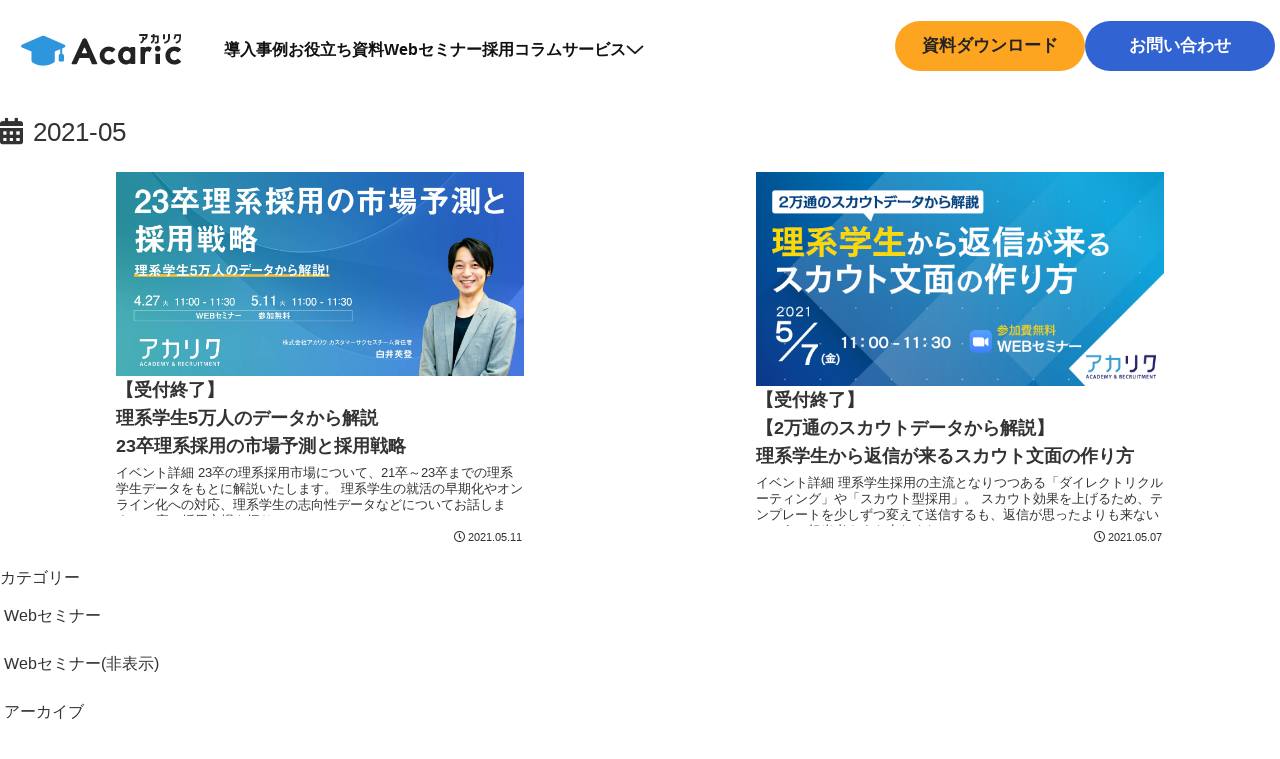

--- FILE ---
content_type: text/html; charset=UTF-8
request_url: https://acaric.jp/biz/date/2021/05
body_size: 214830
content:
<!doctype html>
<html lang="ja">

<head>
<meta charset="utf-8">
<meta http-equiv="X-UA-Compatible" content="IE=edge">
<meta name="viewport" content="width=device-width, initial-scale=1.0, viewport-fit=cover"/>

  <!-- preconnect dns-prefetch -->
<link rel="preconnect dns-prefetch" href="//www.googletagmanager.com">
<link rel="preconnect dns-prefetch" href="//www.google-analytics.com">
<link rel="preconnect dns-prefetch" href="//ajax.googleapis.com">
<link rel="preconnect dns-prefetch" href="//cdnjs.cloudflare.com">
<link rel="preconnect dns-prefetch" href="//pagead2.googlesyndication.com">
<link rel="preconnect dns-prefetch" href="//googleads.g.doubleclick.net">
<link rel="preconnect dns-prefetch" href="//tpc.googlesyndication.com">
<link rel="preconnect dns-prefetch" href="//ad.doubleclick.net">
<link rel="preconnect dns-prefetch" href="//www.gstatic.com">
<link rel="preconnect dns-prefetch" href="//cse.google.com">
<link rel="preconnect dns-prefetch" href="//fonts.gstatic.com">
<link rel="preconnect dns-prefetch" href="//fonts.googleapis.com">
<link rel="preconnect dns-prefetch" href="//cms.quantserve.com">
<link rel="preconnect dns-prefetch" href="//secure.gravatar.com">
<link rel="preconnect dns-prefetch" href="//cdn.syndication.twimg.com">
<link rel="preconnect dns-prefetch" href="//cdn.jsdelivr.net">
<link rel="preconnect dns-prefetch" href="//images-fe.ssl-images-amazon.com">
<link rel="preconnect dns-prefetch" href="//completion.amazon.com">
<link rel="preconnect dns-prefetch" href="//m.media-amazon.com">
<link rel="preconnect dns-prefetch" href="//i.moshimo.com">
<link rel="preconnect dns-prefetch" href="//aml.valuecommerce.com">
<link rel="preconnect dns-prefetch" href="//dalc.valuecommerce.com">
<link rel="preconnect dns-prefetch" href="//dalb.valuecommerce.com">
<!-- Google Tag Manager -->
<script>(function(w,d,s,l,i){w[l]=w[l]||[];w[l].push({'gtm.start':
new Date().getTime(),event:'gtm.js'});var f=d.getElementsByTagName(s)[0],
j=d.createElement(s),dl=l!='dataLayer'?'&l='+l:'';j.async=true;j.src=
'https://www.googletagmanager.com/gtm.js?id='+i+dl;f.parentNode.insertBefore(j,f);
})(window,document,'script','dataLayer','GTM-T8VXGBX');</script>
<!-- End Google Tag Manager -->
<title>2021年5月  |  アカリク【企業様向け】- 理系学生・大学院生に特化した採用サービス</title>
<meta name='robots' content='max-image-preview:large' />

<!-- OGP -->
<meta property="og:type" content="website">
<meta property="og:description" content="">
<meta property="og:title" content="2021年5月  |  アカリク【企業様向け】- 理系学生・大学院生に特化した採用サービス">
<meta property="og:url" content="https://acaric.jp/biz/date/2021/05">
<meta property="og:image" content="https://acaric.jp/biz/wp-content/uploads/2021/09/acaric-biz-ogp.jpg">
<meta property="og:site_name" content="アカリク【企業様向け】- 理系学生・大学院生に特化した採用サービス">
<meta property="og:locale" content="ja_JP">
<meta property="article:published_time" content="2021-05-11T23:52:00+09:00" />
<meta property="article:modified_time" content="2021-05-11T23:52:00+09:00" />
<meta property="article:section" content="Webセミナー">
<meta property="article:section" content="過去開催のセミナー">
<!-- /OGP -->

<!-- Twitter Card -->
<meta name="twitter:card" content="summary_large_image">
<meta property="twitter:description" content="">
<meta property="twitter:title" content="2021年5月  |  アカリク【企業様向け】- 理系学生・大学院生に特化した採用サービス">
<meta property="twitter:url" content="https://acaric.jp/biz/date/2021/05">
<meta name="twitter:image" content="https://acaric.jp/biz/wp-content/uploads/2021/09/acaric-biz-ogp.jpg">
<meta name="twitter:domain" content="acaric.jp">
<!-- /Twitter Card -->
<link rel='dns-prefetch' href='//ajax.googleapis.com' />
<link rel='dns-prefetch' href='//cdnjs.cloudflare.com' />
<link rel='dns-prefetch' href='//s.w.org' />
<link rel="alternate" type="application/rss+xml" title="アカリク【企業様向け】- 理系学生・大学院生に特化した採用サービス &raquo; フィード" href="https://acaric.jp/biz/feed" />
<link rel="alternate" type="application/rss+xml" title="アカリク【企業様向け】- 理系学生・大学院生に特化した採用サービス &raquo; コメントフィード" href="https://acaric.jp/biz/comments/feed" />
<link rel='stylesheet' id='cocoon-style-css'  href='https://acaric.jp/biz/wp-content/themes/cocoon-master/style.css?ver=5.7.2&#038;fver=20210906021114' media='all' />
<style id='cocoon-style-inline-css'>
body{color:#333}body.public-page{background-color:#fff}a{color:#018ace}.header .header-in{min-height:50px}.main{width:950px}.main{padding:20px 20px}.main{border-width:0}.sidebar{width:240px}.sidebar{padding:19px 20px}.sidebar{border-width:0}.wrap{width:1200px}@media screen and (max-width:1224px){.wrap{width:auto}.main,.sidebar,.sidebar-left .main,.sidebar-left .sidebar{margin:0 .5%}.main{width:67.4%}.sidebar{padding:1.5%;width:30%}.entry-card-thumb{width:38%}.entry-card-content{margin-left:40%}}.logo-header img{height:55px;width:auto}.logo-header img{width:165px;height:auto}.toc-checkbox{display:none}.toc-content{visibility:hidden;height:0;opacity:.2;transition:all .5s ease-out}.toc-checkbox:checked~.toc-content{visibility:visible;padding-top:.6em;height:100%;opacity:1}.toc-title::after{content:'[開く]';margin-left:.5em;cursor:pointer;font-size:.8em}.toc-title:hover::after{text-decoration:underline}.toc-checkbox:checked+.toc-title::after{content:'[閉じる]'}.eye-catch-wrap{justify-content:center}#respond{display:none}.entry-content>*,.demo .entry-content p{line-height:1.5}.entry-content>*,.article p,.demo .entry-content p,.article dl,.article ul,.article ol,.article blockquote,.article pre,.article table,.article .toc,.body .column-wrap,.body .new-entry-cards,.body .popular-entry-cards,.body .navi-entry-cards,.body .box-menus,.body .ranking-item,.body .rss-entry-cards,.body .widget,.body .author-box,.body .blogcard-wrap,.body .login-user-only,.body .information-box,.body .question-box,.body .alert-box,.body .information,.body .question,.body .alert,.body .memo-box,.body .comment-box,.body .common-icon-box,.body .blank-box,.body .button-block,.body .micro-bottom,.body .caption-box,.body .tab-caption-box,.body .label-box,.body .toggle-wrap,.body .wp-block-image,.body .booklink-box,.body .kaerebalink-box,.body .tomarebalink-box,.body .product-item-box,.body .speech-wrap,.body .wp-block-categories,.body .wp-block-archives,.body .wp-block-archives-dropdown,.body .wp-block-calendar,.body .ad-area,.body .wp-block-gallery,.body .wp-block-audio,.body .wp-block-cover,.body .wp-block-file,.body .wp-block-media-text,.body .wp-block-video,.body .wp-block-buttons,.body .wp-block-columns,.body .wp-block-separator,.body .components-placeholder,.body .wp-block-search,.body .wp-block-social-links,.body .timeline-box,.body .blogcard-type,.body .btn-wrap,.body .btn-wrap a,.body .block-box,.body .wp-block-embed,.body .wp-block-group,.body .wp-block-table,.body .scrollable-table,.body .wp-block-separator,.body .wp-block,.body .video-container,.comment-area,.related-entries,.pager-post-navi,.comment-respond,.is-root-container>*,[data-type="core/freeform"]{margin-bottom:1em}.article h2,.article h3,.article h4,.article h5,.article h6{margin-bottom:.9em}@media screen and (max-width:480px){.body,.menu-content{font-size:16px}}@media screen and (max-width:781px){.wp-block-column{margin-bottom:1em}}@media screen and (max-width:599px){.column-wrap>div{margin-bottom:1em}}.article h2,.article h3,.article h4,.article h5,.article h6{margin-top:1.33em}.article .micro-top{margin-bottom:.2em}.article .micro-bottom{margin-top:-.9em}.article .micro-balloon{margin-bottom:.5em}.article .micro-bottom.micro-balloon{margin-top:-.7em}.blank-box.bb-key-color{border-color:#19448e}.iic-key-color li::before{color:#19448e}.blank-box.bb-tab.bb-key-color::before{background-color:#19448e}.tb-key-color .toggle-button{border:1px solid #19448e;background:#19448e;color:#fff}.tb-key-color .toggle-button::before{color:#ccc}.tb-key-color .toggle-checkbox:checked~.toggle-content{border-color:#19448e}.cb-key-color.caption-box{border-color:#19448e}.cb-key-color .caption-box-label{background-color:#19448e;color:#fff}.tcb-key-color .tab-caption-box-label{background-color:#19448e;color:#fff}.tcb-key-color .tab-caption-box-content{border-color:#19448e}.lb-key-color .label-box-content{border-color:#19448e}.mc-key-color{background-color:#19448e;color:#fff;border:0}.mc-key-color.micro-bottom::after{border-bottom-color:#19448e;border-top-color:transparent}.mc-key-color::before{border-top-color:transparent;border-bottom-color:transparent}.mc-key-color::after{border-top-color:#19448e}.btn-key-color,.btn-wrap.btn-wrap-key-color>a{background-color:#19448e}.has-text-color.has-key-color-color{color:#19448e}.has-background.has-key-color-background-color{background-color:#19448e}.body.article,body#tinymce.wp-editor{background-color:#fff}.body.article,.editor-post-title__block .editor-post-title__input,body#tinymce.wp-editor{color:#333}html .body .has-key-color-background-color{background-color:#19448e}html .body .has-key-color-color{color:#19448e}html .body .has-key-color-border-color{border-color:#19448e}html .body .btn-wrap.has-key-color-background-color>a{background-color:#19448e}html .body .btn-wrap.has-key-color-color>a{color:#19448e}html .body .btn-wrap.has-key-color-border-color>a{border-color:#19448e}html .body .bb-tab.has-key-color-border-color .bb-label{background-color:#19448e}html .body .toggle-wrap.has-key-color-border-color .toggle-button{background-color:#19448e}html .body .toggle-wrap.has-key-color-border-color .toggle-button,.toggle-wrap.has-key-color-border-color .toggle-content{border-color:#19448e}html .body .iconlist-box.has-key-color-icon-color li::before{color:#19448e}html .body .micro-balloon.has-key-color-color{color:#19448e}html .body .micro-balloon.has-key-color-background-color{background-color:#19448e;border-color:transparent}html .body .micro-balloon.has-key-color-background-color.micro-bottom::after{border-bottom-color:#19448e;border-top-color:transparent}html .body .micro-balloon.has-key-color-background-color::before{border-top-color:transparent;border-bottom-color:transparent}html .body .micro-balloon.has-key-color-background-color::after{border-top-color:#19448e}html .body .micro-balloon.has-border-color.has-key-color-border-color{border-color:#19448e}html .body .micro-balloon.micro-top.has-key-color-border-color::before{border-top-color:#19448e}html .body .micro-balloon.micro-bottom.has-key-color-border-color::before{border-bottom-color:#19448e}html .body .caption-box.has-key-color-border-color .box-label{background-color:#19448e}html .body .tab-caption-box.has-key-color-border-color .box-label{background-color:#19448e}html .body .tab-caption-box.has-key-color-border-color .box-content{border-color:#19448e}html .body .tab-caption-box.has-key-color-background-color .box-content{background-color:#19448e}html .body .label-box.has-key-color-border-color .box-content{border-color:#19448e}html .body .label-box.has-key-color-background-color .box-content{background-color:#19448e}html .body .speech-balloon.has-key-color-background-color{background-color:#19448e}html .body .speech-balloon.has-text-color.has-key-color-color{color:#19448e}html .body .speech-balloon.has-key-color-border-color{border-color:#19448e}html .body .sbp-l .speech-balloon.has-key-color-border-color::before{border-right-color:#19448e}html .body .sbp-r .speech-balloon.has-key-color-border-color::before{border-left-color:#19448e}html .body .sbp-l .speech-balloon.has-key-color-background-color::after{border-right-color:#19448e}html .body .sbp-r .speech-balloon.has-key-color-background-color::after{border-left-color:#19448e}html .body .sbs-line.sbp-r .speech-balloon.has-key-color-background-color{background-color:#19448e}html .body .sbs-line.sbp-r .speech-balloon.has-key-color-border-color{border-color:#19448e}html .body .speech-wraphtml .body .sbs-think .speech-balloon.has-key-color-border-color::before,html .body .speech-wrap.sbs-think .speech-balloon.has-key-color-border-color::after{border-color:#19448e}html .body .sbs-think .speech-balloon.has-key-color-background-color::before,html .body .sbs-think .speech-balloon.has-key-color-background-color::after{background-color:#19448e}html .body .sbs-think .speech-balloon.has-key-color-border-color::before{border-color:#19448e}html .body .timeline-box.has-key-color-point-color .timeline-item::before{background-color:#19448e}html .body .has-key-color-question-color .faq-question-label{color:#19448e}html .body .has-key-color-answer-color .faq-answer-label{color:#19448e}html .body .is-style-square.has-key-color-question-color .faq-question-label{color:#fff;background-color:#19448e}html .body .is-style-square.has-key-color-answer-color .faq-answer-label{color:#fff;background-color:#19448e}html .body .has-red-background-color{background-color:#e60033}html .body .has-red-color{color:#e60033}html .body .has-red-border-color{border-color:#e60033}html .body .btn-wrap.has-red-background-color>a{background-color:#e60033}html .body .btn-wrap.has-red-color>a{color:#e60033}html .body .btn-wrap.has-red-border-color>a{border-color:#e60033}html .body .bb-tab.has-red-border-color .bb-label{background-color:#e60033}html .body .toggle-wrap.has-red-border-color .toggle-button{background-color:#e60033}html .body .toggle-wrap.has-red-border-color .toggle-button,.toggle-wrap.has-red-border-color .toggle-content{border-color:#e60033}html .body .iconlist-box.has-red-icon-color li::before{color:#e60033}html .body .micro-balloon.has-red-color{color:#e60033}html .body .micro-balloon.has-red-background-color{background-color:#e60033;border-color:transparent}html .body .micro-balloon.has-red-background-color.micro-bottom::after{border-bottom-color:#e60033;border-top-color:transparent}html .body .micro-balloon.has-red-background-color::before{border-top-color:transparent;border-bottom-color:transparent}html .body .micro-balloon.has-red-background-color::after{border-top-color:#e60033}html .body .micro-balloon.has-border-color.has-red-border-color{border-color:#e60033}html .body .micro-balloon.micro-top.has-red-border-color::before{border-top-color:#e60033}html .body .micro-balloon.micro-bottom.has-red-border-color::before{border-bottom-color:#e60033}html .body .caption-box.has-red-border-color .box-label{background-color:#e60033}html .body .tab-caption-box.has-red-border-color .box-label{background-color:#e60033}html .body .tab-caption-box.has-red-border-color .box-content{border-color:#e60033}html .body .tab-caption-box.has-red-background-color .box-content{background-color:#e60033}html .body .label-box.has-red-border-color .box-content{border-color:#e60033}html .body .label-box.has-red-background-color .box-content{background-color:#e60033}html .body .speech-balloon.has-red-background-color{background-color:#e60033}html .body .speech-balloon.has-text-color.has-red-color{color:#e60033}html .body .speech-balloon.has-red-border-color{border-color:#e60033}html .body .sbp-l .speech-balloon.has-red-border-color::before{border-right-color:#e60033}html .body .sbp-r .speech-balloon.has-red-border-color::before{border-left-color:#e60033}html .body .sbp-l .speech-balloon.has-red-background-color::after{border-right-color:#e60033}html .body .sbp-r .speech-balloon.has-red-background-color::after{border-left-color:#e60033}html .body .sbs-line.sbp-r .speech-balloon.has-red-background-color{background-color:#e60033}html .body .sbs-line.sbp-r .speech-balloon.has-red-border-color{border-color:#e60033}html .body .speech-wraphtml .body .sbs-think .speech-balloon.has-red-border-color::before,html .body .speech-wrap.sbs-think .speech-balloon.has-red-border-color::after{border-color:#e60033}html .body .sbs-think .speech-balloon.has-red-background-color::before,html .body .sbs-think .speech-balloon.has-red-background-color::after{background-color:#e60033}html .body .sbs-think .speech-balloon.has-red-border-color::before{border-color:#e60033}html .body .timeline-box.has-red-point-color .timeline-item::before{background-color:#e60033}html .body .has-red-question-color .faq-question-label{color:#e60033}html .body .has-red-answer-color .faq-answer-label{color:#e60033}html .body .is-style-square.has-red-question-color .faq-question-label{color:#fff;background-color:#e60033}html .body .is-style-square.has-red-answer-color .faq-answer-label{color:#fff;background-color:#e60033}html .body .has-pink-background-color{background-color:#e95295}html .body .has-pink-color{color:#e95295}html .body .has-pink-border-color{border-color:#e95295}html .body .btn-wrap.has-pink-background-color>a{background-color:#e95295}html .body .btn-wrap.has-pink-color>a{color:#e95295}html .body .btn-wrap.has-pink-border-color>a{border-color:#e95295}html .body .bb-tab.has-pink-border-color .bb-label{background-color:#e95295}html .body .toggle-wrap.has-pink-border-color .toggle-button{background-color:#e95295}html .body .toggle-wrap.has-pink-border-color .toggle-button,.toggle-wrap.has-pink-border-color .toggle-content{border-color:#e95295}html .body .iconlist-box.has-pink-icon-color li::before{color:#e95295}html .body .micro-balloon.has-pink-color{color:#e95295}html .body .micro-balloon.has-pink-background-color{background-color:#e95295;border-color:transparent}html .body .micro-balloon.has-pink-background-color.micro-bottom::after{border-bottom-color:#e95295;border-top-color:transparent}html .body .micro-balloon.has-pink-background-color::before{border-top-color:transparent;border-bottom-color:transparent}html .body .micro-balloon.has-pink-background-color::after{border-top-color:#e95295}html .body .micro-balloon.has-border-color.has-pink-border-color{border-color:#e95295}html .body .micro-balloon.micro-top.has-pink-border-color::before{border-top-color:#e95295}html .body .micro-balloon.micro-bottom.has-pink-border-color::before{border-bottom-color:#e95295}html .body .caption-box.has-pink-border-color .box-label{background-color:#e95295}html .body .tab-caption-box.has-pink-border-color .box-label{background-color:#e95295}html .body .tab-caption-box.has-pink-border-color .box-content{border-color:#e95295}html .body .tab-caption-box.has-pink-background-color .box-content{background-color:#e95295}html .body .label-box.has-pink-border-color .box-content{border-color:#e95295}html .body .label-box.has-pink-background-color .box-content{background-color:#e95295}html .body .speech-balloon.has-pink-background-color{background-color:#e95295}html .body .speech-balloon.has-text-color.has-pink-color{color:#e95295}html .body .speech-balloon.has-pink-border-color{border-color:#e95295}html .body .sbp-l .speech-balloon.has-pink-border-color::before{border-right-color:#e95295}html .body .sbp-r .speech-balloon.has-pink-border-color::before{border-left-color:#e95295}html .body .sbp-l .speech-balloon.has-pink-background-color::after{border-right-color:#e95295}html .body .sbp-r .speech-balloon.has-pink-background-color::after{border-left-color:#e95295}html .body .sbs-line.sbp-r .speech-balloon.has-pink-background-color{background-color:#e95295}html .body .sbs-line.sbp-r .speech-balloon.has-pink-border-color{border-color:#e95295}html .body .speech-wraphtml .body .sbs-think .speech-balloon.has-pink-border-color::before,html .body .speech-wrap.sbs-think .speech-balloon.has-pink-border-color::after{border-color:#e95295}html .body .sbs-think .speech-balloon.has-pink-background-color::before,html .body .sbs-think .speech-balloon.has-pink-background-color::after{background-color:#e95295}html .body .sbs-think .speech-balloon.has-pink-border-color::before{border-color:#e95295}html .body .timeline-box.has-pink-point-color .timeline-item::before{background-color:#e95295}html .body .has-pink-question-color .faq-question-label{color:#e95295}html .body .has-pink-answer-color .faq-answer-label{color:#e95295}html .body .is-style-square.has-pink-question-color .faq-question-label{color:#fff;background-color:#e95295}html .body .is-style-square.has-pink-answer-color .faq-answer-label{color:#fff;background-color:#e95295}html .body .has-purple-background-color{background-color:#884898}html .body .has-purple-color{color:#884898}html .body .has-purple-border-color{border-color:#884898}html .body .btn-wrap.has-purple-background-color>a{background-color:#884898}html .body .btn-wrap.has-purple-color>a{color:#884898}html .body .btn-wrap.has-purple-border-color>a{border-color:#884898}html .body .bb-tab.has-purple-border-color .bb-label{background-color:#884898}html .body .toggle-wrap.has-purple-border-color .toggle-button{background-color:#884898}html .body .toggle-wrap.has-purple-border-color .toggle-button,.toggle-wrap.has-purple-border-color .toggle-content{border-color:#884898}html .body .iconlist-box.has-purple-icon-color li::before{color:#884898}html .body .micro-balloon.has-purple-color{color:#884898}html .body .micro-balloon.has-purple-background-color{background-color:#884898;border-color:transparent}html .body .micro-balloon.has-purple-background-color.micro-bottom::after{border-bottom-color:#884898;border-top-color:transparent}html .body .micro-balloon.has-purple-background-color::before{border-top-color:transparent;border-bottom-color:transparent}html .body .micro-balloon.has-purple-background-color::after{border-top-color:#884898}html .body .micro-balloon.has-border-color.has-purple-border-color{border-color:#884898}html .body .micro-balloon.micro-top.has-purple-border-color::before{border-top-color:#884898}html .body .micro-balloon.micro-bottom.has-purple-border-color::before{border-bottom-color:#884898}html .body .caption-box.has-purple-border-color .box-label{background-color:#884898}html .body .tab-caption-box.has-purple-border-color .box-label{background-color:#884898}html .body .tab-caption-box.has-purple-border-color .box-content{border-color:#884898}html .body .tab-caption-box.has-purple-background-color .box-content{background-color:#884898}html .body .label-box.has-purple-border-color .box-content{border-color:#884898}html .body .label-box.has-purple-background-color .box-content{background-color:#884898}html .body .speech-balloon.has-purple-background-color{background-color:#884898}html .body .speech-balloon.has-text-color.has-purple-color{color:#884898}html .body .speech-balloon.has-purple-border-color{border-color:#884898}html .body .sbp-l .speech-balloon.has-purple-border-color::before{border-right-color:#884898}html .body .sbp-r .speech-balloon.has-purple-border-color::before{border-left-color:#884898}html .body .sbp-l .speech-balloon.has-purple-background-color::after{border-right-color:#884898}html .body .sbp-r .speech-balloon.has-purple-background-color::after{border-left-color:#884898}html .body .sbs-line.sbp-r .speech-balloon.has-purple-background-color{background-color:#884898}html .body .sbs-line.sbp-r .speech-balloon.has-purple-border-color{border-color:#884898}html .body .speech-wraphtml .body .sbs-think .speech-balloon.has-purple-border-color::before,html .body .speech-wrap.sbs-think .speech-balloon.has-purple-border-color::after{border-color:#884898}html .body .sbs-think .speech-balloon.has-purple-background-color::before,html .body .sbs-think .speech-balloon.has-purple-background-color::after{background-color:#884898}html .body .sbs-think .speech-balloon.has-purple-border-color::before{border-color:#884898}html .body .timeline-box.has-purple-point-color .timeline-item::before{background-color:#884898}html .body .has-purple-question-color .faq-question-label{color:#884898}html .body .has-purple-answer-color .faq-answer-label{color:#884898}html .body .is-style-square.has-purple-question-color .faq-question-label{color:#fff;background-color:#884898}html .body .is-style-square.has-purple-answer-color .faq-answer-label{color:#fff;background-color:#884898}html .body .has-deep-background-color{background-color:#55295b}html .body .has-deep-color{color:#55295b}html .body .has-deep-border-color{border-color:#55295b}html .body .btn-wrap.has-deep-background-color>a{background-color:#55295b}html .body .btn-wrap.has-deep-color>a{color:#55295b}html .body .btn-wrap.has-deep-border-color>a{border-color:#55295b}html .body .bb-tab.has-deep-border-color .bb-label{background-color:#55295b}html .body .toggle-wrap.has-deep-border-color .toggle-button{background-color:#55295b}html .body .toggle-wrap.has-deep-border-color .toggle-button,.toggle-wrap.has-deep-border-color .toggle-content{border-color:#55295b}html .body .iconlist-box.has-deep-icon-color li::before{color:#55295b}html .body .micro-balloon.has-deep-color{color:#55295b}html .body .micro-balloon.has-deep-background-color{background-color:#55295b;border-color:transparent}html .body .micro-balloon.has-deep-background-color.micro-bottom::after{border-bottom-color:#55295b;border-top-color:transparent}html .body .micro-balloon.has-deep-background-color::before{border-top-color:transparent;border-bottom-color:transparent}html .body .micro-balloon.has-deep-background-color::after{border-top-color:#55295b}html .body .micro-balloon.has-border-color.has-deep-border-color{border-color:#55295b}html .body .micro-balloon.micro-top.has-deep-border-color::before{border-top-color:#55295b}html .body .micro-balloon.micro-bottom.has-deep-border-color::before{border-bottom-color:#55295b}html .body .caption-box.has-deep-border-color .box-label{background-color:#55295b}html .body .tab-caption-box.has-deep-border-color .box-label{background-color:#55295b}html .body .tab-caption-box.has-deep-border-color .box-content{border-color:#55295b}html .body .tab-caption-box.has-deep-background-color .box-content{background-color:#55295b}html .body .label-box.has-deep-border-color .box-content{border-color:#55295b}html .body .label-box.has-deep-background-color .box-content{background-color:#55295b}html .body .speech-balloon.has-deep-background-color{background-color:#55295b}html .body .speech-balloon.has-text-color.has-deep-color{color:#55295b}html .body .speech-balloon.has-deep-border-color{border-color:#55295b}html .body .sbp-l .speech-balloon.has-deep-border-color::before{border-right-color:#55295b}html .body .sbp-r .speech-balloon.has-deep-border-color::before{border-left-color:#55295b}html .body .sbp-l .speech-balloon.has-deep-background-color::after{border-right-color:#55295b}html .body .sbp-r .speech-balloon.has-deep-background-color::after{border-left-color:#55295b}html .body .sbs-line.sbp-r .speech-balloon.has-deep-background-color{background-color:#55295b}html .body .sbs-line.sbp-r .speech-balloon.has-deep-border-color{border-color:#55295b}html .body .speech-wraphtml .body .sbs-think .speech-balloon.has-deep-border-color::before,html .body .speech-wrap.sbs-think .speech-balloon.has-deep-border-color::after{border-color:#55295b}html .body .sbs-think .speech-balloon.has-deep-background-color::before,html .body .sbs-think .speech-balloon.has-deep-background-color::after{background-color:#55295b}html .body .sbs-think .speech-balloon.has-deep-border-color::before{border-color:#55295b}html .body .timeline-box.has-deep-point-color .timeline-item::before{background-color:#55295b}html .body .has-deep-question-color .faq-question-label{color:#55295b}html .body .has-deep-answer-color .faq-answer-label{color:#55295b}html .body .is-style-square.has-deep-question-color .faq-question-label{color:#fff;background-color:#55295b}html .body .is-style-square.has-deep-answer-color .faq-answer-label{color:#fff;background-color:#55295b}html .body .has-indigo-background-color{background-color:#1e50a2}html .body .has-indigo-color{color:#1e50a2}html .body .has-indigo-border-color{border-color:#1e50a2}html .body .btn-wrap.has-indigo-background-color>a{background-color:#1e50a2}html .body .btn-wrap.has-indigo-color>a{color:#1e50a2}html .body .btn-wrap.has-indigo-border-color>a{border-color:#1e50a2}html .body .bb-tab.has-indigo-border-color .bb-label{background-color:#1e50a2}html .body .toggle-wrap.has-indigo-border-color .toggle-button{background-color:#1e50a2}html .body .toggle-wrap.has-indigo-border-color .toggle-button,.toggle-wrap.has-indigo-border-color .toggle-content{border-color:#1e50a2}html .body .iconlist-box.has-indigo-icon-color li::before{color:#1e50a2}html .body .micro-balloon.has-indigo-color{color:#1e50a2}html .body .micro-balloon.has-indigo-background-color{background-color:#1e50a2;border-color:transparent}html .body .micro-balloon.has-indigo-background-color.micro-bottom::after{border-bottom-color:#1e50a2;border-top-color:transparent}html .body .micro-balloon.has-indigo-background-color::before{border-top-color:transparent;border-bottom-color:transparent}html .body .micro-balloon.has-indigo-background-color::after{border-top-color:#1e50a2}html .body .micro-balloon.has-border-color.has-indigo-border-color{border-color:#1e50a2}html .body .micro-balloon.micro-top.has-indigo-border-color::before{border-top-color:#1e50a2}html .body .micro-balloon.micro-bottom.has-indigo-border-color::before{border-bottom-color:#1e50a2}html .body .caption-box.has-indigo-border-color .box-label{background-color:#1e50a2}html .body .tab-caption-box.has-indigo-border-color .box-label{background-color:#1e50a2}html .body .tab-caption-box.has-indigo-border-color .box-content{border-color:#1e50a2}html .body .tab-caption-box.has-indigo-background-color .box-content{background-color:#1e50a2}html .body .label-box.has-indigo-border-color .box-content{border-color:#1e50a2}html .body .label-box.has-indigo-background-color .box-content{background-color:#1e50a2}html .body .speech-balloon.has-indigo-background-color{background-color:#1e50a2}html .body .speech-balloon.has-text-color.has-indigo-color{color:#1e50a2}html .body .speech-balloon.has-indigo-border-color{border-color:#1e50a2}html .body .sbp-l .speech-balloon.has-indigo-border-color::before{border-right-color:#1e50a2}html .body .sbp-r .speech-balloon.has-indigo-border-color::before{border-left-color:#1e50a2}html .body .sbp-l .speech-balloon.has-indigo-background-color::after{border-right-color:#1e50a2}html .body .sbp-r .speech-balloon.has-indigo-background-color::after{border-left-color:#1e50a2}html .body .sbs-line.sbp-r .speech-balloon.has-indigo-background-color{background-color:#1e50a2}html .body .sbs-line.sbp-r .speech-balloon.has-indigo-border-color{border-color:#1e50a2}html .body .speech-wraphtml .body .sbs-think .speech-balloon.has-indigo-border-color::before,html .body .speech-wrap.sbs-think .speech-balloon.has-indigo-border-color::after{border-color:#1e50a2}html .body .sbs-think .speech-balloon.has-indigo-background-color::before,html .body .sbs-think .speech-balloon.has-indigo-background-color::after{background-color:#1e50a2}html .body .sbs-think .speech-balloon.has-indigo-border-color::before{border-color:#1e50a2}html .body .timeline-box.has-indigo-point-color .timeline-item::before{background-color:#1e50a2}html .body .has-indigo-question-color .faq-question-label{color:#1e50a2}html .body .has-indigo-answer-color .faq-answer-label{color:#1e50a2}html .body .is-style-square.has-indigo-question-color .faq-question-label{color:#fff;background-color:#1e50a2}html .body .is-style-square.has-indigo-answer-color .faq-answer-label{color:#fff;background-color:#1e50a2}html .body .has-blue-background-color{background-color:#0095d9}html .body .has-blue-color{color:#0095d9}html .body .has-blue-border-color{border-color:#0095d9}html .body .btn-wrap.has-blue-background-color>a{background-color:#0095d9}html .body .btn-wrap.has-blue-color>a{color:#0095d9}html .body .btn-wrap.has-blue-border-color>a{border-color:#0095d9}html .body .bb-tab.has-blue-border-color .bb-label{background-color:#0095d9}html .body .toggle-wrap.has-blue-border-color .toggle-button{background-color:#0095d9}html .body .toggle-wrap.has-blue-border-color .toggle-button,.toggle-wrap.has-blue-border-color .toggle-content{border-color:#0095d9}html .body .iconlist-box.has-blue-icon-color li::before{color:#0095d9}html .body .micro-balloon.has-blue-color{color:#0095d9}html .body .micro-balloon.has-blue-background-color{background-color:#0095d9;border-color:transparent}html .body .micro-balloon.has-blue-background-color.micro-bottom::after{border-bottom-color:#0095d9;border-top-color:transparent}html .body .micro-balloon.has-blue-background-color::before{border-top-color:transparent;border-bottom-color:transparent}html .body .micro-balloon.has-blue-background-color::after{border-top-color:#0095d9}html .body .micro-balloon.has-border-color.has-blue-border-color{border-color:#0095d9}html .body .micro-balloon.micro-top.has-blue-border-color::before{border-top-color:#0095d9}html .body .micro-balloon.micro-bottom.has-blue-border-color::before{border-bottom-color:#0095d9}html .body .caption-box.has-blue-border-color .box-label{background-color:#0095d9}html .body .tab-caption-box.has-blue-border-color .box-label{background-color:#0095d9}html .body .tab-caption-box.has-blue-border-color .box-content{border-color:#0095d9}html .body .tab-caption-box.has-blue-background-color .box-content{background-color:#0095d9}html .body .label-box.has-blue-border-color .box-content{border-color:#0095d9}html .body .label-box.has-blue-background-color .box-content{background-color:#0095d9}html .body .speech-balloon.has-blue-background-color{background-color:#0095d9}html .body .speech-balloon.has-text-color.has-blue-color{color:#0095d9}html .body .speech-balloon.has-blue-border-color{border-color:#0095d9}html .body .sbp-l .speech-balloon.has-blue-border-color::before{border-right-color:#0095d9}html .body .sbp-r .speech-balloon.has-blue-border-color::before{border-left-color:#0095d9}html .body .sbp-l .speech-balloon.has-blue-background-color::after{border-right-color:#0095d9}html .body .sbp-r .speech-balloon.has-blue-background-color::after{border-left-color:#0095d9}html .body .sbs-line.sbp-r .speech-balloon.has-blue-background-color{background-color:#0095d9}html .body .sbs-line.sbp-r .speech-balloon.has-blue-border-color{border-color:#0095d9}html .body .speech-wraphtml .body .sbs-think .speech-balloon.has-blue-border-color::before,html .body .speech-wrap.sbs-think .speech-balloon.has-blue-border-color::after{border-color:#0095d9}html .body .sbs-think .speech-balloon.has-blue-background-color::before,html .body .sbs-think .speech-balloon.has-blue-background-color::after{background-color:#0095d9}html .body .sbs-think .speech-balloon.has-blue-border-color::before{border-color:#0095d9}html .body .timeline-box.has-blue-point-color .timeline-item::before{background-color:#0095d9}html .body .has-blue-question-color .faq-question-label{color:#0095d9}html .body .has-blue-answer-color .faq-answer-label{color:#0095d9}html .body .is-style-square.has-blue-question-color .faq-question-label{color:#fff;background-color:#0095d9}html .body .is-style-square.has-blue-answer-color .faq-answer-label{color:#fff;background-color:#0095d9}html .body .has-light-blue-background-color{background-color:#2ca9e1}html .body .has-light-blue-color{color:#2ca9e1}html .body .has-light-blue-border-color{border-color:#2ca9e1}html .body .btn-wrap.has-light-blue-background-color>a{background-color:#2ca9e1}html .body .btn-wrap.has-light-blue-color>a{color:#2ca9e1}html .body .btn-wrap.has-light-blue-border-color>a{border-color:#2ca9e1}html .body .bb-tab.has-light-blue-border-color .bb-label{background-color:#2ca9e1}html .body .toggle-wrap.has-light-blue-border-color .toggle-button{background-color:#2ca9e1}html .body .toggle-wrap.has-light-blue-border-color .toggle-button,.toggle-wrap.has-light-blue-border-color .toggle-content{border-color:#2ca9e1}html .body .iconlist-box.has-light-blue-icon-color li::before{color:#2ca9e1}html .body .micro-balloon.has-light-blue-color{color:#2ca9e1}html .body .micro-balloon.has-light-blue-background-color{background-color:#2ca9e1;border-color:transparent}html .body .micro-balloon.has-light-blue-background-color.micro-bottom::after{border-bottom-color:#2ca9e1;border-top-color:transparent}html .body .micro-balloon.has-light-blue-background-color::before{border-top-color:transparent;border-bottom-color:transparent}html .body .micro-balloon.has-light-blue-background-color::after{border-top-color:#2ca9e1}html .body .micro-balloon.has-border-color.has-light-blue-border-color{border-color:#2ca9e1}html .body .micro-balloon.micro-top.has-light-blue-border-color::before{border-top-color:#2ca9e1}html .body .micro-balloon.micro-bottom.has-light-blue-border-color::before{border-bottom-color:#2ca9e1}html .body .caption-box.has-light-blue-border-color .box-label{background-color:#2ca9e1}html .body .tab-caption-box.has-light-blue-border-color .box-label{background-color:#2ca9e1}html .body .tab-caption-box.has-light-blue-border-color .box-content{border-color:#2ca9e1}html .body .tab-caption-box.has-light-blue-background-color .box-content{background-color:#2ca9e1}html .body .label-box.has-light-blue-border-color .box-content{border-color:#2ca9e1}html .body .label-box.has-light-blue-background-color .box-content{background-color:#2ca9e1}html .body .speech-balloon.has-light-blue-background-color{background-color:#2ca9e1}html .body .speech-balloon.has-text-color.has-light-blue-color{color:#2ca9e1}html .body .speech-balloon.has-light-blue-border-color{border-color:#2ca9e1}html .body .sbp-l .speech-balloon.has-light-blue-border-color::before{border-right-color:#2ca9e1}html .body .sbp-r .speech-balloon.has-light-blue-border-color::before{border-left-color:#2ca9e1}html .body .sbp-l .speech-balloon.has-light-blue-background-color::after{border-right-color:#2ca9e1}html .body .sbp-r .speech-balloon.has-light-blue-background-color::after{border-left-color:#2ca9e1}html .body .sbs-line.sbp-r .speech-balloon.has-light-blue-background-color{background-color:#2ca9e1}html .body .sbs-line.sbp-r .speech-balloon.has-light-blue-border-color{border-color:#2ca9e1}html .body .speech-wraphtml .body .sbs-think .speech-balloon.has-light-blue-border-color::before,html .body .speech-wrap.sbs-think .speech-balloon.has-light-blue-border-color::after{border-color:#2ca9e1}html .body .sbs-think .speech-balloon.has-light-blue-background-color::before,html .body .sbs-think .speech-balloon.has-light-blue-background-color::after{background-color:#2ca9e1}html .body .sbs-think .speech-balloon.has-light-blue-border-color::before{border-color:#2ca9e1}html .body .timeline-box.has-light-blue-point-color .timeline-item::before{background-color:#2ca9e1}html .body .has-light-blue-question-color .faq-question-label{color:#2ca9e1}html .body .has-light-blue-answer-color .faq-answer-label{color:#2ca9e1}html .body .is-style-square.has-light-blue-question-color .faq-question-label{color:#fff;background-color:#2ca9e1}html .body .is-style-square.has-light-blue-answer-color .faq-answer-label{color:#fff;background-color:#2ca9e1}html .body .has-cyan-background-color{background-color:#00a3af}html .body .has-cyan-color{color:#00a3af}html .body .has-cyan-border-color{border-color:#00a3af}html .body .btn-wrap.has-cyan-background-color>a{background-color:#00a3af}html .body .btn-wrap.has-cyan-color>a{color:#00a3af}html .body .btn-wrap.has-cyan-border-color>a{border-color:#00a3af}html .body .bb-tab.has-cyan-border-color .bb-label{background-color:#00a3af}html .body .toggle-wrap.has-cyan-border-color .toggle-button{background-color:#00a3af}html .body .toggle-wrap.has-cyan-border-color .toggle-button,.toggle-wrap.has-cyan-border-color .toggle-content{border-color:#00a3af}html .body .iconlist-box.has-cyan-icon-color li::before{color:#00a3af}html .body .micro-balloon.has-cyan-color{color:#00a3af}html .body .micro-balloon.has-cyan-background-color{background-color:#00a3af;border-color:transparent}html .body .micro-balloon.has-cyan-background-color.micro-bottom::after{border-bottom-color:#00a3af;border-top-color:transparent}html .body .micro-balloon.has-cyan-background-color::before{border-top-color:transparent;border-bottom-color:transparent}html .body .micro-balloon.has-cyan-background-color::after{border-top-color:#00a3af}html .body .micro-balloon.has-border-color.has-cyan-border-color{border-color:#00a3af}html .body .micro-balloon.micro-top.has-cyan-border-color::before{border-top-color:#00a3af}html .body .micro-balloon.micro-bottom.has-cyan-border-color::before{border-bottom-color:#00a3af}html .body .caption-box.has-cyan-border-color .box-label{background-color:#00a3af}html .body .tab-caption-box.has-cyan-border-color .box-label{background-color:#00a3af}html .body .tab-caption-box.has-cyan-border-color .box-content{border-color:#00a3af}html .body .tab-caption-box.has-cyan-background-color .box-content{background-color:#00a3af}html .body .label-box.has-cyan-border-color .box-content{border-color:#00a3af}html .body .label-box.has-cyan-background-color .box-content{background-color:#00a3af}html .body .speech-balloon.has-cyan-background-color{background-color:#00a3af}html .body .speech-balloon.has-text-color.has-cyan-color{color:#00a3af}html .body .speech-balloon.has-cyan-border-color{border-color:#00a3af}html .body .sbp-l .speech-balloon.has-cyan-border-color::before{border-right-color:#00a3af}html .body .sbp-r .speech-balloon.has-cyan-border-color::before{border-left-color:#00a3af}html .body .sbp-l .speech-balloon.has-cyan-background-color::after{border-right-color:#00a3af}html .body .sbp-r .speech-balloon.has-cyan-background-color::after{border-left-color:#00a3af}html .body .sbs-line.sbp-r .speech-balloon.has-cyan-background-color{background-color:#00a3af}html .body .sbs-line.sbp-r .speech-balloon.has-cyan-border-color{border-color:#00a3af}html .body .speech-wraphtml .body .sbs-think .speech-balloon.has-cyan-border-color::before,html .body .speech-wrap.sbs-think .speech-balloon.has-cyan-border-color::after{border-color:#00a3af}html .body .sbs-think .speech-balloon.has-cyan-background-color::before,html .body .sbs-think .speech-balloon.has-cyan-background-color::after{background-color:#00a3af}html .body .sbs-think .speech-balloon.has-cyan-border-color::before{border-color:#00a3af}html .body .timeline-box.has-cyan-point-color .timeline-item::before{background-color:#00a3af}html .body .has-cyan-question-color .faq-question-label{color:#00a3af}html .body .has-cyan-answer-color .faq-answer-label{color:#00a3af}html .body .is-style-square.has-cyan-question-color .faq-question-label{color:#fff;background-color:#00a3af}html .body .is-style-square.has-cyan-answer-color .faq-answer-label{color:#fff;background-color:#00a3af}html .body .has-teal-background-color{background-color:#007b43}html .body .has-teal-color{color:#007b43}html .body .has-teal-border-color{border-color:#007b43}html .body .btn-wrap.has-teal-background-color>a{background-color:#007b43}html .body .btn-wrap.has-teal-color>a{color:#007b43}html .body .btn-wrap.has-teal-border-color>a{border-color:#007b43}html .body .bb-tab.has-teal-border-color .bb-label{background-color:#007b43}html .body .toggle-wrap.has-teal-border-color .toggle-button{background-color:#007b43}html .body .toggle-wrap.has-teal-border-color .toggle-button,.toggle-wrap.has-teal-border-color .toggle-content{border-color:#007b43}html .body .iconlist-box.has-teal-icon-color li::before{color:#007b43}html .body .micro-balloon.has-teal-color{color:#007b43}html .body .micro-balloon.has-teal-background-color{background-color:#007b43;border-color:transparent}html .body .micro-balloon.has-teal-background-color.micro-bottom::after{border-bottom-color:#007b43;border-top-color:transparent}html .body .micro-balloon.has-teal-background-color::before{border-top-color:transparent;border-bottom-color:transparent}html .body .micro-balloon.has-teal-background-color::after{border-top-color:#007b43}html .body .micro-balloon.has-border-color.has-teal-border-color{border-color:#007b43}html .body .micro-balloon.micro-top.has-teal-border-color::before{border-top-color:#007b43}html .body .micro-balloon.micro-bottom.has-teal-border-color::before{border-bottom-color:#007b43}html .body .caption-box.has-teal-border-color .box-label{background-color:#007b43}html .body .tab-caption-box.has-teal-border-color .box-label{background-color:#007b43}html .body .tab-caption-box.has-teal-border-color .box-content{border-color:#007b43}html .body .tab-caption-box.has-teal-background-color .box-content{background-color:#007b43}html .body .label-box.has-teal-border-color .box-content{border-color:#007b43}html .body .label-box.has-teal-background-color .box-content{background-color:#007b43}html .body .speech-balloon.has-teal-background-color{background-color:#007b43}html .body .speech-balloon.has-text-color.has-teal-color{color:#007b43}html .body .speech-balloon.has-teal-border-color{border-color:#007b43}html .body .sbp-l .speech-balloon.has-teal-border-color::before{border-right-color:#007b43}html .body .sbp-r .speech-balloon.has-teal-border-color::before{border-left-color:#007b43}html .body .sbp-l .speech-balloon.has-teal-background-color::after{border-right-color:#007b43}html .body .sbp-r .speech-balloon.has-teal-background-color::after{border-left-color:#007b43}html .body .sbs-line.sbp-r .speech-balloon.has-teal-background-color{background-color:#007b43}html .body .sbs-line.sbp-r .speech-balloon.has-teal-border-color{border-color:#007b43}html .body .speech-wraphtml .body .sbs-think .speech-balloon.has-teal-border-color::before,html .body .speech-wrap.sbs-think .speech-balloon.has-teal-border-color::after{border-color:#007b43}html .body .sbs-think .speech-balloon.has-teal-background-color::before,html .body .sbs-think .speech-balloon.has-teal-background-color::after{background-color:#007b43}html .body .sbs-think .speech-balloon.has-teal-border-color::before{border-color:#007b43}html .body .timeline-box.has-teal-point-color .timeline-item::before{background-color:#007b43}html .body .has-teal-question-color .faq-question-label{color:#007b43}html .body .has-teal-answer-color .faq-answer-label{color:#007b43}html .body .is-style-square.has-teal-question-color .faq-question-label{color:#fff;background-color:#007b43}html .body .is-style-square.has-teal-answer-color .faq-answer-label{color:#fff;background-color:#007b43}html .body .has-green-background-color{background-color:#3eb370}html .body .has-green-color{color:#3eb370}html .body .has-green-border-color{border-color:#3eb370}html .body .btn-wrap.has-green-background-color>a{background-color:#3eb370}html .body .btn-wrap.has-green-color>a{color:#3eb370}html .body .btn-wrap.has-green-border-color>a{border-color:#3eb370}html .body .bb-tab.has-green-border-color .bb-label{background-color:#3eb370}html .body .toggle-wrap.has-green-border-color .toggle-button{background-color:#3eb370}html .body .toggle-wrap.has-green-border-color .toggle-button,.toggle-wrap.has-green-border-color .toggle-content{border-color:#3eb370}html .body .iconlist-box.has-green-icon-color li::before{color:#3eb370}html .body .micro-balloon.has-green-color{color:#3eb370}html .body .micro-balloon.has-green-background-color{background-color:#3eb370;border-color:transparent}html .body .micro-balloon.has-green-background-color.micro-bottom::after{border-bottom-color:#3eb370;border-top-color:transparent}html .body .micro-balloon.has-green-background-color::before{border-top-color:transparent;border-bottom-color:transparent}html .body .micro-balloon.has-green-background-color::after{border-top-color:#3eb370}html .body .micro-balloon.has-border-color.has-green-border-color{border-color:#3eb370}html .body .micro-balloon.micro-top.has-green-border-color::before{border-top-color:#3eb370}html .body .micro-balloon.micro-bottom.has-green-border-color::before{border-bottom-color:#3eb370}html .body .caption-box.has-green-border-color .box-label{background-color:#3eb370}html .body .tab-caption-box.has-green-border-color .box-label{background-color:#3eb370}html .body .tab-caption-box.has-green-border-color .box-content{border-color:#3eb370}html .body .tab-caption-box.has-green-background-color .box-content{background-color:#3eb370}html .body .label-box.has-green-border-color .box-content{border-color:#3eb370}html .body .label-box.has-green-background-color .box-content{background-color:#3eb370}html .body .speech-balloon.has-green-background-color{background-color:#3eb370}html .body .speech-balloon.has-text-color.has-green-color{color:#3eb370}html .body .speech-balloon.has-green-border-color{border-color:#3eb370}html .body .sbp-l .speech-balloon.has-green-border-color::before{border-right-color:#3eb370}html .body .sbp-r .speech-balloon.has-green-border-color::before{border-left-color:#3eb370}html .body .sbp-l .speech-balloon.has-green-background-color::after{border-right-color:#3eb370}html .body .sbp-r .speech-balloon.has-green-background-color::after{border-left-color:#3eb370}html .body .sbs-line.sbp-r .speech-balloon.has-green-background-color{background-color:#3eb370}html .body .sbs-line.sbp-r .speech-balloon.has-green-border-color{border-color:#3eb370}html .body .speech-wraphtml .body .sbs-think .speech-balloon.has-green-border-color::before,html .body .speech-wrap.sbs-think .speech-balloon.has-green-border-color::after{border-color:#3eb370}html .body .sbs-think .speech-balloon.has-green-background-color::before,html .body .sbs-think .speech-balloon.has-green-background-color::after{background-color:#3eb370}html .body .sbs-think .speech-balloon.has-green-border-color::before{border-color:#3eb370}html .body .timeline-box.has-green-point-color .timeline-item::before{background-color:#3eb370}html .body .has-green-question-color .faq-question-label{color:#3eb370}html .body .has-green-answer-color .faq-answer-label{color:#3eb370}html .body .is-style-square.has-green-question-color .faq-question-label{color:#fff;background-color:#3eb370}html .body .is-style-square.has-green-answer-color .faq-answer-label{color:#fff;background-color:#3eb370}html .body .has-light-green-background-color{background-color:#8bc34a}html .body .has-light-green-color{color:#8bc34a}html .body .has-light-green-border-color{border-color:#8bc34a}html .body .btn-wrap.has-light-green-background-color>a{background-color:#8bc34a}html .body .btn-wrap.has-light-green-color>a{color:#8bc34a}html .body .btn-wrap.has-light-green-border-color>a{border-color:#8bc34a}html .body .bb-tab.has-light-green-border-color .bb-label{background-color:#8bc34a}html .body .toggle-wrap.has-light-green-border-color .toggle-button{background-color:#8bc34a}html .body .toggle-wrap.has-light-green-border-color .toggle-button,.toggle-wrap.has-light-green-border-color .toggle-content{border-color:#8bc34a}html .body .iconlist-box.has-light-green-icon-color li::before{color:#8bc34a}html .body .micro-balloon.has-light-green-color{color:#8bc34a}html .body .micro-balloon.has-light-green-background-color{background-color:#8bc34a;border-color:transparent}html .body .micro-balloon.has-light-green-background-color.micro-bottom::after{border-bottom-color:#8bc34a;border-top-color:transparent}html .body .micro-balloon.has-light-green-background-color::before{border-top-color:transparent;border-bottom-color:transparent}html .body .micro-balloon.has-light-green-background-color::after{border-top-color:#8bc34a}html .body .micro-balloon.has-border-color.has-light-green-border-color{border-color:#8bc34a}html .body .micro-balloon.micro-top.has-light-green-border-color::before{border-top-color:#8bc34a}html .body .micro-balloon.micro-bottom.has-light-green-border-color::before{border-bottom-color:#8bc34a}html .body .caption-box.has-light-green-border-color .box-label{background-color:#8bc34a}html .body .tab-caption-box.has-light-green-border-color .box-label{background-color:#8bc34a}html .body .tab-caption-box.has-light-green-border-color .box-content{border-color:#8bc34a}html .body .tab-caption-box.has-light-green-background-color .box-content{background-color:#8bc34a}html .body .label-box.has-light-green-border-color .box-content{border-color:#8bc34a}html .body .label-box.has-light-green-background-color .box-content{background-color:#8bc34a}html .body .speech-balloon.has-light-green-background-color{background-color:#8bc34a}html .body .speech-balloon.has-text-color.has-light-green-color{color:#8bc34a}html .body .speech-balloon.has-light-green-border-color{border-color:#8bc34a}html .body .sbp-l .speech-balloon.has-light-green-border-color::before{border-right-color:#8bc34a}html .body .sbp-r .speech-balloon.has-light-green-border-color::before{border-left-color:#8bc34a}html .body .sbp-l .speech-balloon.has-light-green-background-color::after{border-right-color:#8bc34a}html .body .sbp-r .speech-balloon.has-light-green-background-color::after{border-left-color:#8bc34a}html .body .sbs-line.sbp-r .speech-balloon.has-light-green-background-color{background-color:#8bc34a}html .body .sbs-line.sbp-r .speech-balloon.has-light-green-border-color{border-color:#8bc34a}html .body .speech-wraphtml .body .sbs-think .speech-balloon.has-light-green-border-color::before,html .body .speech-wrap.sbs-think .speech-balloon.has-light-green-border-color::after{border-color:#8bc34a}html .body .sbs-think .speech-balloon.has-light-green-background-color::before,html .body .sbs-think .speech-balloon.has-light-green-background-color::after{background-color:#8bc34a}html .body .sbs-think .speech-balloon.has-light-green-border-color::before{border-color:#8bc34a}html .body .timeline-box.has-light-green-point-color .timeline-item::before{background-color:#8bc34a}html .body .has-light-green-question-color .faq-question-label{color:#8bc34a}html .body .has-light-green-answer-color .faq-answer-label{color:#8bc34a}html .body .is-style-square.has-light-green-question-color .faq-question-label{color:#fff;background-color:#8bc34a}html .body .is-style-square.has-light-green-answer-color .faq-answer-label{color:#fff;background-color:#8bc34a}html .body .has-lime-background-color{background-color:#c3d825}html .body .has-lime-color{color:#c3d825}html .body .has-lime-border-color{border-color:#c3d825}html .body .btn-wrap.has-lime-background-color>a{background-color:#c3d825}html .body .btn-wrap.has-lime-color>a{color:#c3d825}html .body .btn-wrap.has-lime-border-color>a{border-color:#c3d825}html .body .bb-tab.has-lime-border-color .bb-label{background-color:#c3d825}html .body .toggle-wrap.has-lime-border-color .toggle-button{background-color:#c3d825}html .body .toggle-wrap.has-lime-border-color .toggle-button,.toggle-wrap.has-lime-border-color .toggle-content{border-color:#c3d825}html .body .iconlist-box.has-lime-icon-color li::before{color:#c3d825}html .body .micro-balloon.has-lime-color{color:#c3d825}html .body .micro-balloon.has-lime-background-color{background-color:#c3d825;border-color:transparent}html .body .micro-balloon.has-lime-background-color.micro-bottom::after{border-bottom-color:#c3d825;border-top-color:transparent}html .body .micro-balloon.has-lime-background-color::before{border-top-color:transparent;border-bottom-color:transparent}html .body .micro-balloon.has-lime-background-color::after{border-top-color:#c3d825}html .body .micro-balloon.has-border-color.has-lime-border-color{border-color:#c3d825}html .body .micro-balloon.micro-top.has-lime-border-color::before{border-top-color:#c3d825}html .body .micro-balloon.micro-bottom.has-lime-border-color::before{border-bottom-color:#c3d825}html .body .caption-box.has-lime-border-color .box-label{background-color:#c3d825}html .body .tab-caption-box.has-lime-border-color .box-label{background-color:#c3d825}html .body .tab-caption-box.has-lime-border-color .box-content{border-color:#c3d825}html .body .tab-caption-box.has-lime-background-color .box-content{background-color:#c3d825}html .body .label-box.has-lime-border-color .box-content{border-color:#c3d825}html .body .label-box.has-lime-background-color .box-content{background-color:#c3d825}html .body .speech-balloon.has-lime-background-color{background-color:#c3d825}html .body .speech-balloon.has-text-color.has-lime-color{color:#c3d825}html .body .speech-balloon.has-lime-border-color{border-color:#c3d825}html .body .sbp-l .speech-balloon.has-lime-border-color::before{border-right-color:#c3d825}html .body .sbp-r .speech-balloon.has-lime-border-color::before{border-left-color:#c3d825}html .body .sbp-l .speech-balloon.has-lime-background-color::after{border-right-color:#c3d825}html .body .sbp-r .speech-balloon.has-lime-background-color::after{border-left-color:#c3d825}html .body .sbs-line.sbp-r .speech-balloon.has-lime-background-color{background-color:#c3d825}html .body .sbs-line.sbp-r .speech-balloon.has-lime-border-color{border-color:#c3d825}html .body .speech-wraphtml .body .sbs-think .speech-balloon.has-lime-border-color::before,html .body .speech-wrap.sbs-think .speech-balloon.has-lime-border-color::after{border-color:#c3d825}html .body .sbs-think .speech-balloon.has-lime-background-color::before,html .body .sbs-think .speech-balloon.has-lime-background-color::after{background-color:#c3d825}html .body .sbs-think .speech-balloon.has-lime-border-color::before{border-color:#c3d825}html .body .timeline-box.has-lime-point-color .timeline-item::before{background-color:#c3d825}html .body .has-lime-question-color .faq-question-label{color:#c3d825}html .body .has-lime-answer-color .faq-answer-label{color:#c3d825}html .body .is-style-square.has-lime-question-color .faq-question-label{color:#fff;background-color:#c3d825}html .body .is-style-square.has-lime-answer-color .faq-answer-label{color:#fff;background-color:#c3d825}html .body .has-yellow-background-color{background-color:#ffd900}html .body .has-yellow-color{color:#ffd900}html .body .has-yellow-border-color{border-color:#ffd900}html .body .btn-wrap.has-yellow-background-color>a{background-color:#ffd900}html .body .btn-wrap.has-yellow-color>a{color:#ffd900}html .body .btn-wrap.has-yellow-border-color>a{border-color:#ffd900}html .body .bb-tab.has-yellow-border-color .bb-label{background-color:#ffd900}html .body .toggle-wrap.has-yellow-border-color .toggle-button{background-color:#ffd900}html .body .toggle-wrap.has-yellow-border-color .toggle-button,.toggle-wrap.has-yellow-border-color .toggle-content{border-color:#ffd900}html .body .iconlist-box.has-yellow-icon-color li::before{color:#ffd900}html .body .micro-balloon.has-yellow-color{color:#ffd900}html .body .micro-balloon.has-yellow-background-color{background-color:#ffd900;border-color:transparent}html .body .micro-balloon.has-yellow-background-color.micro-bottom::after{border-bottom-color:#ffd900;border-top-color:transparent}html .body .micro-balloon.has-yellow-background-color::before{border-top-color:transparent;border-bottom-color:transparent}html .body .micro-balloon.has-yellow-background-color::after{border-top-color:#ffd900}html .body .micro-balloon.has-border-color.has-yellow-border-color{border-color:#ffd900}html .body .micro-balloon.micro-top.has-yellow-border-color::before{border-top-color:#ffd900}html .body .micro-balloon.micro-bottom.has-yellow-border-color::before{border-bottom-color:#ffd900}html .body .caption-box.has-yellow-border-color .box-label{background-color:#ffd900}html .body .tab-caption-box.has-yellow-border-color .box-label{background-color:#ffd900}html .body .tab-caption-box.has-yellow-border-color .box-content{border-color:#ffd900}html .body .tab-caption-box.has-yellow-background-color .box-content{background-color:#ffd900}html .body .label-box.has-yellow-border-color .box-content{border-color:#ffd900}html .body .label-box.has-yellow-background-color .box-content{background-color:#ffd900}html .body .speech-balloon.has-yellow-background-color{background-color:#ffd900}html .body .speech-balloon.has-text-color.has-yellow-color{color:#ffd900}html .body .speech-balloon.has-yellow-border-color{border-color:#ffd900}html .body .sbp-l .speech-balloon.has-yellow-border-color::before{border-right-color:#ffd900}html .body .sbp-r .speech-balloon.has-yellow-border-color::before{border-left-color:#ffd900}html .body .sbp-l .speech-balloon.has-yellow-background-color::after{border-right-color:#ffd900}html .body .sbp-r .speech-balloon.has-yellow-background-color::after{border-left-color:#ffd900}html .body .sbs-line.sbp-r .speech-balloon.has-yellow-background-color{background-color:#ffd900}html .body .sbs-line.sbp-r .speech-balloon.has-yellow-border-color{border-color:#ffd900}html .body .speech-wraphtml .body .sbs-think .speech-balloon.has-yellow-border-color::before,html .body .speech-wrap.sbs-think .speech-balloon.has-yellow-border-color::after{border-color:#ffd900}html .body .sbs-think .speech-balloon.has-yellow-background-color::before,html .body .sbs-think .speech-balloon.has-yellow-background-color::after{background-color:#ffd900}html .body .sbs-think .speech-balloon.has-yellow-border-color::before{border-color:#ffd900}html .body .timeline-box.has-yellow-point-color .timeline-item::before{background-color:#ffd900}html .body .has-yellow-question-color .faq-question-label{color:#ffd900}html .body .has-yellow-answer-color .faq-answer-label{color:#ffd900}html .body .is-style-square.has-yellow-question-color .faq-question-label{color:#fff;background-color:#ffd900}html .body .is-style-square.has-yellow-answer-color .faq-answer-label{color:#fff;background-color:#ffd900}html .body .has-amber-background-color{background-color:#ffc107}html .body .has-amber-color{color:#ffc107}html .body .has-amber-border-color{border-color:#ffc107}html .body .btn-wrap.has-amber-background-color>a{background-color:#ffc107}html .body .btn-wrap.has-amber-color>a{color:#ffc107}html .body .btn-wrap.has-amber-border-color>a{border-color:#ffc107}html .body .bb-tab.has-amber-border-color .bb-label{background-color:#ffc107}html .body .toggle-wrap.has-amber-border-color .toggle-button{background-color:#ffc107}html .body .toggle-wrap.has-amber-border-color .toggle-button,.toggle-wrap.has-amber-border-color .toggle-content{border-color:#ffc107}html .body .iconlist-box.has-amber-icon-color li::before{color:#ffc107}html .body .micro-balloon.has-amber-color{color:#ffc107}html .body .micro-balloon.has-amber-background-color{background-color:#ffc107;border-color:transparent}html .body .micro-balloon.has-amber-background-color.micro-bottom::after{border-bottom-color:#ffc107;border-top-color:transparent}html .body .micro-balloon.has-amber-background-color::before{border-top-color:transparent;border-bottom-color:transparent}html .body .micro-balloon.has-amber-background-color::after{border-top-color:#ffc107}html .body .micro-balloon.has-border-color.has-amber-border-color{border-color:#ffc107}html .body .micro-balloon.micro-top.has-amber-border-color::before{border-top-color:#ffc107}html .body .micro-balloon.micro-bottom.has-amber-border-color::before{border-bottom-color:#ffc107}html .body .caption-box.has-amber-border-color .box-label{background-color:#ffc107}html .body .tab-caption-box.has-amber-border-color .box-label{background-color:#ffc107}html .body .tab-caption-box.has-amber-border-color .box-content{border-color:#ffc107}html .body .tab-caption-box.has-amber-background-color .box-content{background-color:#ffc107}html .body .label-box.has-amber-border-color .box-content{border-color:#ffc107}html .body .label-box.has-amber-background-color .box-content{background-color:#ffc107}html .body .speech-balloon.has-amber-background-color{background-color:#ffc107}html .body .speech-balloon.has-text-color.has-amber-color{color:#ffc107}html .body .speech-balloon.has-amber-border-color{border-color:#ffc107}html .body .sbp-l .speech-balloon.has-amber-border-color::before{border-right-color:#ffc107}html .body .sbp-r .speech-balloon.has-amber-border-color::before{border-left-color:#ffc107}html .body .sbp-l .speech-balloon.has-amber-background-color::after{border-right-color:#ffc107}html .body .sbp-r .speech-balloon.has-amber-background-color::after{border-left-color:#ffc107}html .body .sbs-line.sbp-r .speech-balloon.has-amber-background-color{background-color:#ffc107}html .body .sbs-line.sbp-r .speech-balloon.has-amber-border-color{border-color:#ffc107}html .body .speech-wraphtml .body .sbs-think .speech-balloon.has-amber-border-color::before,html .body .speech-wrap.sbs-think .speech-balloon.has-amber-border-color::after{border-color:#ffc107}html .body .sbs-think .speech-balloon.has-amber-background-color::before,html .body .sbs-think .speech-balloon.has-amber-background-color::after{background-color:#ffc107}html .body .sbs-think .speech-balloon.has-amber-border-color::before{border-color:#ffc107}html .body .timeline-box.has-amber-point-color .timeline-item::before{background-color:#ffc107}html .body .has-amber-question-color .faq-question-label{color:#ffc107}html .body .has-amber-answer-color .faq-answer-label{color:#ffc107}html .body .is-style-square.has-amber-question-color .faq-question-label{color:#fff;background-color:#ffc107}html .body .is-style-square.has-amber-answer-color .faq-answer-label{color:#fff;background-color:#ffc107}html .body .has-orange-background-color{background-color:#f39800}html .body .has-orange-color{color:#f39800}html .body .has-orange-border-color{border-color:#f39800}html .body .btn-wrap.has-orange-background-color>a{background-color:#f39800}html .body .btn-wrap.has-orange-color>a{color:#f39800}html .body .btn-wrap.has-orange-border-color>a{border-color:#f39800}html .body .bb-tab.has-orange-border-color .bb-label{background-color:#f39800}html .body .toggle-wrap.has-orange-border-color .toggle-button{background-color:#f39800}html .body .toggle-wrap.has-orange-border-color .toggle-button,.toggle-wrap.has-orange-border-color .toggle-content{border-color:#f39800}html .body .iconlist-box.has-orange-icon-color li::before{color:#f39800}html .body .micro-balloon.has-orange-color{color:#f39800}html .body .micro-balloon.has-orange-background-color{background-color:#f39800;border-color:transparent}html .body .micro-balloon.has-orange-background-color.micro-bottom::after{border-bottom-color:#f39800;border-top-color:transparent}html .body .micro-balloon.has-orange-background-color::before{border-top-color:transparent;border-bottom-color:transparent}html .body .micro-balloon.has-orange-background-color::after{border-top-color:#f39800}html .body .micro-balloon.has-border-color.has-orange-border-color{border-color:#f39800}html .body .micro-balloon.micro-top.has-orange-border-color::before{border-top-color:#f39800}html .body .micro-balloon.micro-bottom.has-orange-border-color::before{border-bottom-color:#f39800}html .body .caption-box.has-orange-border-color .box-label{background-color:#f39800}html .body .tab-caption-box.has-orange-border-color .box-label{background-color:#f39800}html .body .tab-caption-box.has-orange-border-color .box-content{border-color:#f39800}html .body .tab-caption-box.has-orange-background-color .box-content{background-color:#f39800}html .body .label-box.has-orange-border-color .box-content{border-color:#f39800}html .body .label-box.has-orange-background-color .box-content{background-color:#f39800}html .body .speech-balloon.has-orange-background-color{background-color:#f39800}html .body .speech-balloon.has-text-color.has-orange-color{color:#f39800}html .body .speech-balloon.has-orange-border-color{border-color:#f39800}html .body .sbp-l .speech-balloon.has-orange-border-color::before{border-right-color:#f39800}html .body .sbp-r .speech-balloon.has-orange-border-color::before{border-left-color:#f39800}html .body .sbp-l .speech-balloon.has-orange-background-color::after{border-right-color:#f39800}html .body .sbp-r .speech-balloon.has-orange-background-color::after{border-left-color:#f39800}html .body .sbs-line.sbp-r .speech-balloon.has-orange-background-color{background-color:#f39800}html .body .sbs-line.sbp-r .speech-balloon.has-orange-border-color{border-color:#f39800}html .body .speech-wraphtml .body .sbs-think .speech-balloon.has-orange-border-color::before,html .body .speech-wrap.sbs-think .speech-balloon.has-orange-border-color::after{border-color:#f39800}html .body .sbs-think .speech-balloon.has-orange-background-color::before,html .body .sbs-think .speech-balloon.has-orange-background-color::after{background-color:#f39800}html .body .sbs-think .speech-balloon.has-orange-border-color::before{border-color:#f39800}html .body .timeline-box.has-orange-point-color .timeline-item::before{background-color:#f39800}html .body .has-orange-question-color .faq-question-label{color:#f39800}html .body .has-orange-answer-color .faq-answer-label{color:#f39800}html .body .is-style-square.has-orange-question-color .faq-question-label{color:#fff;background-color:#f39800}html .body .is-style-square.has-orange-answer-color .faq-answer-label{color:#fff;background-color:#f39800}html .body .has-deep-orange-background-color{background-color:#ea5506}html .body .has-deep-orange-color{color:#ea5506}html .body .has-deep-orange-border-color{border-color:#ea5506}html .body .btn-wrap.has-deep-orange-background-color>a{background-color:#ea5506}html .body .btn-wrap.has-deep-orange-color>a{color:#ea5506}html .body .btn-wrap.has-deep-orange-border-color>a{border-color:#ea5506}html .body .bb-tab.has-deep-orange-border-color .bb-label{background-color:#ea5506}html .body .toggle-wrap.has-deep-orange-border-color .toggle-button{background-color:#ea5506}html .body .toggle-wrap.has-deep-orange-border-color .toggle-button,.toggle-wrap.has-deep-orange-border-color .toggle-content{border-color:#ea5506}html .body .iconlist-box.has-deep-orange-icon-color li::before{color:#ea5506}html .body .micro-balloon.has-deep-orange-color{color:#ea5506}html .body .micro-balloon.has-deep-orange-background-color{background-color:#ea5506;border-color:transparent}html .body .micro-balloon.has-deep-orange-background-color.micro-bottom::after{border-bottom-color:#ea5506;border-top-color:transparent}html .body .micro-balloon.has-deep-orange-background-color::before{border-top-color:transparent;border-bottom-color:transparent}html .body .micro-balloon.has-deep-orange-background-color::after{border-top-color:#ea5506}html .body .micro-balloon.has-border-color.has-deep-orange-border-color{border-color:#ea5506}html .body .micro-balloon.micro-top.has-deep-orange-border-color::before{border-top-color:#ea5506}html .body .micro-balloon.micro-bottom.has-deep-orange-border-color::before{border-bottom-color:#ea5506}html .body .caption-box.has-deep-orange-border-color .box-label{background-color:#ea5506}html .body .tab-caption-box.has-deep-orange-border-color .box-label{background-color:#ea5506}html .body .tab-caption-box.has-deep-orange-border-color .box-content{border-color:#ea5506}html .body .tab-caption-box.has-deep-orange-background-color .box-content{background-color:#ea5506}html .body .label-box.has-deep-orange-border-color .box-content{border-color:#ea5506}html .body .label-box.has-deep-orange-background-color .box-content{background-color:#ea5506}html .body .speech-balloon.has-deep-orange-background-color{background-color:#ea5506}html .body .speech-balloon.has-text-color.has-deep-orange-color{color:#ea5506}html .body .speech-balloon.has-deep-orange-border-color{border-color:#ea5506}html .body .sbp-l .speech-balloon.has-deep-orange-border-color::before{border-right-color:#ea5506}html .body .sbp-r .speech-balloon.has-deep-orange-border-color::before{border-left-color:#ea5506}html .body .sbp-l .speech-balloon.has-deep-orange-background-color::after{border-right-color:#ea5506}html .body .sbp-r .speech-balloon.has-deep-orange-background-color::after{border-left-color:#ea5506}html .body .sbs-line.sbp-r .speech-balloon.has-deep-orange-background-color{background-color:#ea5506}html .body .sbs-line.sbp-r .speech-balloon.has-deep-orange-border-color{border-color:#ea5506}html .body .speech-wraphtml .body .sbs-think .speech-balloon.has-deep-orange-border-color::before,html .body .speech-wrap.sbs-think .speech-balloon.has-deep-orange-border-color::after{border-color:#ea5506}html .body .sbs-think .speech-balloon.has-deep-orange-background-color::before,html .body .sbs-think .speech-balloon.has-deep-orange-background-color::after{background-color:#ea5506}html .body .sbs-think .speech-balloon.has-deep-orange-border-color::before{border-color:#ea5506}html .body .timeline-box.has-deep-orange-point-color .timeline-item::before{background-color:#ea5506}html .body .has-deep-orange-question-color .faq-question-label{color:#ea5506}html .body .has-deep-orange-answer-color .faq-answer-label{color:#ea5506}html .body .is-style-square.has-deep-orange-question-color .faq-question-label{color:#fff;background-color:#ea5506}html .body .is-style-square.has-deep-orange-answer-color .faq-answer-label{color:#fff;background-color:#ea5506}html .body .has-brown-background-color{background-color:#954e2a}html .body .has-brown-color{color:#954e2a}html .body .has-brown-border-color{border-color:#954e2a}html .body .btn-wrap.has-brown-background-color>a{background-color:#954e2a}html .body .btn-wrap.has-brown-color>a{color:#954e2a}html .body .btn-wrap.has-brown-border-color>a{border-color:#954e2a}html .body .bb-tab.has-brown-border-color .bb-label{background-color:#954e2a}html .body .toggle-wrap.has-brown-border-color .toggle-button{background-color:#954e2a}html .body .toggle-wrap.has-brown-border-color .toggle-button,.toggle-wrap.has-brown-border-color .toggle-content{border-color:#954e2a}html .body .iconlist-box.has-brown-icon-color li::before{color:#954e2a}html .body .micro-balloon.has-brown-color{color:#954e2a}html .body .micro-balloon.has-brown-background-color{background-color:#954e2a;border-color:transparent}html .body .micro-balloon.has-brown-background-color.micro-bottom::after{border-bottom-color:#954e2a;border-top-color:transparent}html .body .micro-balloon.has-brown-background-color::before{border-top-color:transparent;border-bottom-color:transparent}html .body .micro-balloon.has-brown-background-color::after{border-top-color:#954e2a}html .body .micro-balloon.has-border-color.has-brown-border-color{border-color:#954e2a}html .body .micro-balloon.micro-top.has-brown-border-color::before{border-top-color:#954e2a}html .body .micro-balloon.micro-bottom.has-brown-border-color::before{border-bottom-color:#954e2a}html .body .caption-box.has-brown-border-color .box-label{background-color:#954e2a}html .body .tab-caption-box.has-brown-border-color .box-label{background-color:#954e2a}html .body .tab-caption-box.has-brown-border-color .box-content{border-color:#954e2a}html .body .tab-caption-box.has-brown-background-color .box-content{background-color:#954e2a}html .body .label-box.has-brown-border-color .box-content{border-color:#954e2a}html .body .label-box.has-brown-background-color .box-content{background-color:#954e2a}html .body .speech-balloon.has-brown-background-color{background-color:#954e2a}html .body .speech-balloon.has-text-color.has-brown-color{color:#954e2a}html .body .speech-balloon.has-brown-border-color{border-color:#954e2a}html .body .sbp-l .speech-balloon.has-brown-border-color::before{border-right-color:#954e2a}html .body .sbp-r .speech-balloon.has-brown-border-color::before{border-left-color:#954e2a}html .body .sbp-l .speech-balloon.has-brown-background-color::after{border-right-color:#954e2a}html .body .sbp-r .speech-balloon.has-brown-background-color::after{border-left-color:#954e2a}html .body .sbs-line.sbp-r .speech-balloon.has-brown-background-color{background-color:#954e2a}html .body .sbs-line.sbp-r .speech-balloon.has-brown-border-color{border-color:#954e2a}html .body .speech-wraphtml .body .sbs-think .speech-balloon.has-brown-border-color::before,html .body .speech-wrap.sbs-think .speech-balloon.has-brown-border-color::after{border-color:#954e2a}html .body .sbs-think .speech-balloon.has-brown-background-color::before,html .body .sbs-think .speech-balloon.has-brown-background-color::after{background-color:#954e2a}html .body .sbs-think .speech-balloon.has-brown-border-color::before{border-color:#954e2a}html .body .timeline-box.has-brown-point-color .timeline-item::before{background-color:#954e2a}html .body .has-brown-question-color .faq-question-label{color:#954e2a}html .body .has-brown-answer-color .faq-answer-label{color:#954e2a}html .body .is-style-square.has-brown-question-color .faq-question-label{color:#fff;background-color:#954e2a}html .body .is-style-square.has-brown-answer-color .faq-answer-label{color:#fff;background-color:#954e2a}html .body .has-grey-background-color{background-color:#949495}html .body .has-grey-color{color:#949495}html .body .has-grey-border-color{border-color:#949495}html .body .btn-wrap.has-grey-background-color>a{background-color:#949495}html .body .btn-wrap.has-grey-color>a{color:#949495}html .body .btn-wrap.has-grey-border-color>a{border-color:#949495}html .body .bb-tab.has-grey-border-color .bb-label{background-color:#949495}html .body .toggle-wrap.has-grey-border-color .toggle-button{background-color:#949495}html .body .toggle-wrap.has-grey-border-color .toggle-button,.toggle-wrap.has-grey-border-color .toggle-content{border-color:#949495}html .body .iconlist-box.has-grey-icon-color li::before{color:#949495}html .body .micro-balloon.has-grey-color{color:#949495}html .body .micro-balloon.has-grey-background-color{background-color:#949495;border-color:transparent}html .body .micro-balloon.has-grey-background-color.micro-bottom::after{border-bottom-color:#949495;border-top-color:transparent}html .body .micro-balloon.has-grey-background-color::before{border-top-color:transparent;border-bottom-color:transparent}html .body .micro-balloon.has-grey-background-color::after{border-top-color:#949495}html .body .micro-balloon.has-border-color.has-grey-border-color{border-color:#949495}html .body .micro-balloon.micro-top.has-grey-border-color::before{border-top-color:#949495}html .body .micro-balloon.micro-bottom.has-grey-border-color::before{border-bottom-color:#949495}html .body .caption-box.has-grey-border-color .box-label{background-color:#949495}html .body .tab-caption-box.has-grey-border-color .box-label{background-color:#949495}html .body .tab-caption-box.has-grey-border-color .box-content{border-color:#949495}html .body .tab-caption-box.has-grey-background-color .box-content{background-color:#949495}html .body .label-box.has-grey-border-color .box-content{border-color:#949495}html .body .label-box.has-grey-background-color .box-content{background-color:#949495}html .body .speech-balloon.has-grey-background-color{background-color:#949495}html .body .speech-balloon.has-text-color.has-grey-color{color:#949495}html .body .speech-balloon.has-grey-border-color{border-color:#949495}html .body .sbp-l .speech-balloon.has-grey-border-color::before{border-right-color:#949495}html .body .sbp-r .speech-balloon.has-grey-border-color::before{border-left-color:#949495}html .body .sbp-l .speech-balloon.has-grey-background-color::after{border-right-color:#949495}html .body .sbp-r .speech-balloon.has-grey-background-color::after{border-left-color:#949495}html .body .sbs-line.sbp-r .speech-balloon.has-grey-background-color{background-color:#949495}html .body .sbs-line.sbp-r .speech-balloon.has-grey-border-color{border-color:#949495}html .body .speech-wraphtml .body .sbs-think .speech-balloon.has-grey-border-color::before,html .body .speech-wrap.sbs-think .speech-balloon.has-grey-border-color::after{border-color:#949495}html .body .sbs-think .speech-balloon.has-grey-background-color::before,html .body .sbs-think .speech-balloon.has-grey-background-color::after{background-color:#949495}html .body .sbs-think .speech-balloon.has-grey-border-color::before{border-color:#949495}html .body .timeline-box.has-grey-point-color .timeline-item::before{background-color:#949495}html .body .has-grey-question-color .faq-question-label{color:#949495}html .body .has-grey-answer-color .faq-answer-label{color:#949495}html .body .is-style-square.has-grey-question-color .faq-question-label{color:#fff;background-color:#949495}html .body .is-style-square.has-grey-answer-color .faq-answer-label{color:#fff;background-color:#949495}html .body .has-black-background-color{background-color:#333}html .body .has-black-color{color:#333}html .body .has-black-border-color{border-color:#333}html .body .btn-wrap.has-black-background-color>a{background-color:#333}html .body .btn-wrap.has-black-color>a{color:#333}html .body .btn-wrap.has-black-border-color>a{border-color:#333}html .body .bb-tab.has-black-border-color .bb-label{background-color:#333}html .body .toggle-wrap.has-black-border-color .toggle-button{background-color:#333}html .body .toggle-wrap.has-black-border-color .toggle-button,.toggle-wrap.has-black-border-color .toggle-content{border-color:#333}html .body .iconlist-box.has-black-icon-color li::before{color:#333}html .body .micro-balloon.has-black-color{color:#333}html .body .micro-balloon.has-black-background-color{background-color:#333;border-color:transparent}html .body .micro-balloon.has-black-background-color.micro-bottom::after{border-bottom-color:#333;border-top-color:transparent}html .body .micro-balloon.has-black-background-color::before{border-top-color:transparent;border-bottom-color:transparent}html .body .micro-balloon.has-black-background-color::after{border-top-color:#333}html .body .micro-balloon.has-border-color.has-black-border-color{border-color:#333}html .body .micro-balloon.micro-top.has-black-border-color::before{border-top-color:#333}html .body .micro-balloon.micro-bottom.has-black-border-color::before{border-bottom-color:#333}html .body .caption-box.has-black-border-color .box-label{background-color:#333}html .body .tab-caption-box.has-black-border-color .box-label{background-color:#333}html .body .tab-caption-box.has-black-border-color .box-content{border-color:#333}html .body .tab-caption-box.has-black-background-color .box-content{background-color:#333}html .body .label-box.has-black-border-color .box-content{border-color:#333}html .body .label-box.has-black-background-color .box-content{background-color:#333}html .body .speech-balloon.has-black-background-color{background-color:#333}html .body .speech-balloon.has-text-color.has-black-color{color:#333}html .body .speech-balloon.has-black-border-color{border-color:#333}html .body .sbp-l .speech-balloon.has-black-border-color::before{border-right-color:#333}html .body .sbp-r .speech-balloon.has-black-border-color::before{border-left-color:#333}html .body .sbp-l .speech-balloon.has-black-background-color::after{border-right-color:#333}html .body .sbp-r .speech-balloon.has-black-background-color::after{border-left-color:#333}html .body .sbs-line.sbp-r .speech-balloon.has-black-background-color{background-color:#333}html .body .sbs-line.sbp-r .speech-balloon.has-black-border-color{border-color:#333}html .body .speech-wraphtml .body .sbs-think .speech-balloon.has-black-border-color::before,html .body .speech-wrap.sbs-think .speech-balloon.has-black-border-color::after{border-color:#333}html .body .sbs-think .speech-balloon.has-black-background-color::before,html .body .sbs-think .speech-balloon.has-black-background-color::after{background-color:#333}html .body .sbs-think .speech-balloon.has-black-border-color::before{border-color:#333}html .body .timeline-box.has-black-point-color .timeline-item::before{background-color:#333}html .body .has-black-question-color .faq-question-label{color:#333}html .body .has-black-answer-color .faq-answer-label{color:#333}html .body .is-style-square.has-black-question-color .faq-question-label{color:#fff;background-color:#333}html .body .is-style-square.has-black-answer-color .faq-answer-label{color:#fff;background-color:#333}html .body .has-white-background-color{background-color:#fff}html .body .has-white-color{color:#fff}html .body .has-white-border-color{border-color:#fff}html .body .btn-wrap.has-white-background-color>a{background-color:#fff}html .body .btn-wrap.has-white-color>a{color:#fff}html .body .btn-wrap.has-white-border-color>a{border-color:#fff}html .body .bb-tab.has-white-border-color .bb-label{background-color:#fff}html .body .toggle-wrap.has-white-border-color .toggle-button{background-color:#fff}html .body .toggle-wrap.has-white-border-color .toggle-button,.toggle-wrap.has-white-border-color .toggle-content{border-color:#fff}html .body .iconlist-box.has-white-icon-color li::before{color:#fff}html .body .micro-balloon.has-white-color{color:#fff}html .body .micro-balloon.has-white-background-color{background-color:#fff;border-color:transparent}html .body .micro-balloon.has-white-background-color.micro-bottom::after{border-bottom-color:#fff;border-top-color:transparent}html .body .micro-balloon.has-white-background-color::before{border-top-color:transparent;border-bottom-color:transparent}html .body .micro-balloon.has-white-background-color::after{border-top-color:#fff}html .body .micro-balloon.has-border-color.has-white-border-color{border-color:#fff}html .body .micro-balloon.micro-top.has-white-border-color::before{border-top-color:#fff}html .body .micro-balloon.micro-bottom.has-white-border-color::before{border-bottom-color:#fff}html .body .caption-box.has-white-border-color .box-label{background-color:#fff}html .body .tab-caption-box.has-white-border-color .box-label{background-color:#fff}html .body .tab-caption-box.has-white-border-color .box-content{border-color:#fff}html .body .tab-caption-box.has-white-background-color .box-content{background-color:#fff}html .body .label-box.has-white-border-color .box-content{border-color:#fff}html .body .label-box.has-white-background-color .box-content{background-color:#fff}html .body .speech-balloon.has-white-background-color{background-color:#fff}html .body .speech-balloon.has-text-color.has-white-color{color:#fff}html .body .speech-balloon.has-white-border-color{border-color:#fff}html .body .sbp-l .speech-balloon.has-white-border-color::before{border-right-color:#fff}html .body .sbp-r .speech-balloon.has-white-border-color::before{border-left-color:#fff}html .body .sbp-l .speech-balloon.has-white-background-color::after{border-right-color:#fff}html .body .sbp-r .speech-balloon.has-white-background-color::after{border-left-color:#fff}html .body .sbs-line.sbp-r .speech-balloon.has-white-background-color{background-color:#fff}html .body .sbs-line.sbp-r .speech-balloon.has-white-border-color{border-color:#fff}html .body .speech-wraphtml .body .sbs-think .speech-balloon.has-white-border-color::before,html .body .speech-wrap.sbs-think .speech-balloon.has-white-border-color::after{border-color:#fff}html .body .sbs-think .speech-balloon.has-white-background-color::before,html .body .sbs-think .speech-balloon.has-white-background-color::after{background-color:#fff}html .body .sbs-think .speech-balloon.has-white-border-color::before{border-color:#fff}html .body .timeline-box.has-white-point-color .timeline-item::before{background-color:#fff}html .body .has-white-question-color .faq-question-label{color:#fff}html .body .has-white-answer-color .faq-answer-label{color:#fff}html .body .is-style-square.has-white-question-color .faq-question-label{color:#fff;background-color:#fff}html .body .is-style-square.has-white-answer-color .faq-answer-label{color:#fff;background-color:#fff}html .body .has-watery-blue-background-color{background-color:#f3fafe}html .body .has-watery-blue-color{color:#f3fafe}html .body .has-watery-blue-border-color{border-color:#f3fafe}html .body .btn-wrap.has-watery-blue-background-color>a{background-color:#f3fafe}html .body .btn-wrap.has-watery-blue-color>a{color:#f3fafe}html .body .btn-wrap.has-watery-blue-border-color>a{border-color:#f3fafe}html .body .bb-tab.has-watery-blue-border-color .bb-label{background-color:#f3fafe}html .body .toggle-wrap.has-watery-blue-border-color .toggle-button{background-color:#f3fafe}html .body .toggle-wrap.has-watery-blue-border-color .toggle-button,.toggle-wrap.has-watery-blue-border-color .toggle-content{border-color:#f3fafe}html .body .iconlist-box.has-watery-blue-icon-color li::before{color:#f3fafe}html .body .micro-balloon.has-watery-blue-color{color:#f3fafe}html .body .micro-balloon.has-watery-blue-background-color{background-color:#f3fafe;border-color:transparent}html .body .micro-balloon.has-watery-blue-background-color.micro-bottom::after{border-bottom-color:#f3fafe;border-top-color:transparent}html .body .micro-balloon.has-watery-blue-background-color::before{border-top-color:transparent;border-bottom-color:transparent}html .body .micro-balloon.has-watery-blue-background-color::after{border-top-color:#f3fafe}html .body .micro-balloon.has-border-color.has-watery-blue-border-color{border-color:#f3fafe}html .body .micro-balloon.micro-top.has-watery-blue-border-color::before{border-top-color:#f3fafe}html .body .micro-balloon.micro-bottom.has-watery-blue-border-color::before{border-bottom-color:#f3fafe}html .body .caption-box.has-watery-blue-border-color .box-label{background-color:#f3fafe}html .body .tab-caption-box.has-watery-blue-border-color .box-label{background-color:#f3fafe}html .body .tab-caption-box.has-watery-blue-border-color .box-content{border-color:#f3fafe}html .body .tab-caption-box.has-watery-blue-background-color .box-content{background-color:#f3fafe}html .body .label-box.has-watery-blue-border-color .box-content{border-color:#f3fafe}html .body .label-box.has-watery-blue-background-color .box-content{background-color:#f3fafe}html .body .speech-balloon.has-watery-blue-background-color{background-color:#f3fafe}html .body .speech-balloon.has-text-color.has-watery-blue-color{color:#f3fafe}html .body .speech-balloon.has-watery-blue-border-color{border-color:#f3fafe}html .body .sbp-l .speech-balloon.has-watery-blue-border-color::before{border-right-color:#f3fafe}html .body .sbp-r .speech-balloon.has-watery-blue-border-color::before{border-left-color:#f3fafe}html .body .sbp-l .speech-balloon.has-watery-blue-background-color::after{border-right-color:#f3fafe}html .body .sbp-r .speech-balloon.has-watery-blue-background-color::after{border-left-color:#f3fafe}html .body .sbs-line.sbp-r .speech-balloon.has-watery-blue-background-color{background-color:#f3fafe}html .body .sbs-line.sbp-r .speech-balloon.has-watery-blue-border-color{border-color:#f3fafe}html .body .speech-wraphtml .body .sbs-think .speech-balloon.has-watery-blue-border-color::before,html .body .speech-wrap.sbs-think .speech-balloon.has-watery-blue-border-color::after{border-color:#f3fafe}html .body .sbs-think .speech-balloon.has-watery-blue-background-color::before,html .body .sbs-think .speech-balloon.has-watery-blue-background-color::after{background-color:#f3fafe}html .body .sbs-think .speech-balloon.has-watery-blue-border-color::before{border-color:#f3fafe}html .body .timeline-box.has-watery-blue-point-color .timeline-item::before{background-color:#f3fafe}html .body .has-watery-blue-question-color .faq-question-label{color:#f3fafe}html .body .has-watery-blue-answer-color .faq-answer-label{color:#f3fafe}html .body .is-style-square.has-watery-blue-question-color .faq-question-label{color:#fff;background-color:#f3fafe}html .body .is-style-square.has-watery-blue-answer-color .faq-answer-label{color:#fff;background-color:#f3fafe}html .body .has-watery-yellow-background-color{background-color:#fff7cc}html .body .has-watery-yellow-color{color:#fff7cc}html .body .has-watery-yellow-border-color{border-color:#fff7cc}html .body .btn-wrap.has-watery-yellow-background-color>a{background-color:#fff7cc}html .body .btn-wrap.has-watery-yellow-color>a{color:#fff7cc}html .body .btn-wrap.has-watery-yellow-border-color>a{border-color:#fff7cc}html .body .bb-tab.has-watery-yellow-border-color .bb-label{background-color:#fff7cc}html .body .toggle-wrap.has-watery-yellow-border-color .toggle-button{background-color:#fff7cc}html .body .toggle-wrap.has-watery-yellow-border-color .toggle-button,.toggle-wrap.has-watery-yellow-border-color .toggle-content{border-color:#fff7cc}html .body .iconlist-box.has-watery-yellow-icon-color li::before{color:#fff7cc}html .body .micro-balloon.has-watery-yellow-color{color:#fff7cc}html .body .micro-balloon.has-watery-yellow-background-color{background-color:#fff7cc;border-color:transparent}html .body .micro-balloon.has-watery-yellow-background-color.micro-bottom::after{border-bottom-color:#fff7cc;border-top-color:transparent}html .body .micro-balloon.has-watery-yellow-background-color::before{border-top-color:transparent;border-bottom-color:transparent}html .body .micro-balloon.has-watery-yellow-background-color::after{border-top-color:#fff7cc}html .body .micro-balloon.has-border-color.has-watery-yellow-border-color{border-color:#fff7cc}html .body .micro-balloon.micro-top.has-watery-yellow-border-color::before{border-top-color:#fff7cc}html .body .micro-balloon.micro-bottom.has-watery-yellow-border-color::before{border-bottom-color:#fff7cc}html .body .caption-box.has-watery-yellow-border-color .box-label{background-color:#fff7cc}html .body .tab-caption-box.has-watery-yellow-border-color .box-label{background-color:#fff7cc}html .body .tab-caption-box.has-watery-yellow-border-color .box-content{border-color:#fff7cc}html .body .tab-caption-box.has-watery-yellow-background-color .box-content{background-color:#fff7cc}html .body .label-box.has-watery-yellow-border-color .box-content{border-color:#fff7cc}html .body .label-box.has-watery-yellow-background-color .box-content{background-color:#fff7cc}html .body .speech-balloon.has-watery-yellow-background-color{background-color:#fff7cc}html .body .speech-balloon.has-text-color.has-watery-yellow-color{color:#fff7cc}html .body .speech-balloon.has-watery-yellow-border-color{border-color:#fff7cc}html .body .sbp-l .speech-balloon.has-watery-yellow-border-color::before{border-right-color:#fff7cc}html .body .sbp-r .speech-balloon.has-watery-yellow-border-color::before{border-left-color:#fff7cc}html .body .sbp-l .speech-balloon.has-watery-yellow-background-color::after{border-right-color:#fff7cc}html .body .sbp-r .speech-balloon.has-watery-yellow-background-color::after{border-left-color:#fff7cc}html .body .sbs-line.sbp-r .speech-balloon.has-watery-yellow-background-color{background-color:#fff7cc}html .body .sbs-line.sbp-r .speech-balloon.has-watery-yellow-border-color{border-color:#fff7cc}html .body .speech-wraphtml .body .sbs-think .speech-balloon.has-watery-yellow-border-color::before,html .body .speech-wrap.sbs-think .speech-balloon.has-watery-yellow-border-color::after{border-color:#fff7cc}html .body .sbs-think .speech-balloon.has-watery-yellow-background-color::before,html .body .sbs-think .speech-balloon.has-watery-yellow-background-color::after{background-color:#fff7cc}html .body .sbs-think .speech-balloon.has-watery-yellow-border-color::before{border-color:#fff7cc}html .body .timeline-box.has-watery-yellow-point-color .timeline-item::before{background-color:#fff7cc}html .body .has-watery-yellow-question-color .faq-question-label{color:#fff7cc}html .body .has-watery-yellow-answer-color .faq-answer-label{color:#fff7cc}html .body .is-style-square.has-watery-yellow-question-color .faq-question-label{color:#fff;background-color:#fff7cc}html .body .is-style-square.has-watery-yellow-answer-color .faq-answer-label{color:#fff;background-color:#fff7cc}html .body .has-watery-red-background-color{background-color:#fdf2f2}html .body .has-watery-red-color{color:#fdf2f2}html .body .has-watery-red-border-color{border-color:#fdf2f2}html .body .btn-wrap.has-watery-red-background-color>a{background-color:#fdf2f2}html .body .btn-wrap.has-watery-red-color>a{color:#fdf2f2}html .body .btn-wrap.has-watery-red-border-color>a{border-color:#fdf2f2}html .body .bb-tab.has-watery-red-border-color .bb-label{background-color:#fdf2f2}html .body .toggle-wrap.has-watery-red-border-color .toggle-button{background-color:#fdf2f2}html .body .toggle-wrap.has-watery-red-border-color .toggle-button,.toggle-wrap.has-watery-red-border-color .toggle-content{border-color:#fdf2f2}html .body .iconlist-box.has-watery-red-icon-color li::before{color:#fdf2f2}html .body .micro-balloon.has-watery-red-color{color:#fdf2f2}html .body .micro-balloon.has-watery-red-background-color{background-color:#fdf2f2;border-color:transparent}html .body .micro-balloon.has-watery-red-background-color.micro-bottom::after{border-bottom-color:#fdf2f2;border-top-color:transparent}html .body .micro-balloon.has-watery-red-background-color::before{border-top-color:transparent;border-bottom-color:transparent}html .body .micro-balloon.has-watery-red-background-color::after{border-top-color:#fdf2f2}html .body .micro-balloon.has-border-color.has-watery-red-border-color{border-color:#fdf2f2}html .body .micro-balloon.micro-top.has-watery-red-border-color::before{border-top-color:#fdf2f2}html .body .micro-balloon.micro-bottom.has-watery-red-border-color::before{border-bottom-color:#fdf2f2}html .body .caption-box.has-watery-red-border-color .box-label{background-color:#fdf2f2}html .body .tab-caption-box.has-watery-red-border-color .box-label{background-color:#fdf2f2}html .body .tab-caption-box.has-watery-red-border-color .box-content{border-color:#fdf2f2}html .body .tab-caption-box.has-watery-red-background-color .box-content{background-color:#fdf2f2}html .body .label-box.has-watery-red-border-color .box-content{border-color:#fdf2f2}html .body .label-box.has-watery-red-background-color .box-content{background-color:#fdf2f2}html .body .speech-balloon.has-watery-red-background-color{background-color:#fdf2f2}html .body .speech-balloon.has-text-color.has-watery-red-color{color:#fdf2f2}html .body .speech-balloon.has-watery-red-border-color{border-color:#fdf2f2}html .body .sbp-l .speech-balloon.has-watery-red-border-color::before{border-right-color:#fdf2f2}html .body .sbp-r .speech-balloon.has-watery-red-border-color::before{border-left-color:#fdf2f2}html .body .sbp-l .speech-balloon.has-watery-red-background-color::after{border-right-color:#fdf2f2}html .body .sbp-r .speech-balloon.has-watery-red-background-color::after{border-left-color:#fdf2f2}html .body .sbs-line.sbp-r .speech-balloon.has-watery-red-background-color{background-color:#fdf2f2}html .body .sbs-line.sbp-r .speech-balloon.has-watery-red-border-color{border-color:#fdf2f2}html .body .speech-wraphtml .body .sbs-think .speech-balloon.has-watery-red-border-color::before,html .body .speech-wrap.sbs-think .speech-balloon.has-watery-red-border-color::after{border-color:#fdf2f2}html .body .sbs-think .speech-balloon.has-watery-red-background-color::before,html .body .sbs-think .speech-balloon.has-watery-red-background-color::after{background-color:#fdf2f2}html .body .sbs-think .speech-balloon.has-watery-red-border-color::before{border-color:#fdf2f2}html .body .timeline-box.has-watery-red-point-color .timeline-item::before{background-color:#fdf2f2}html .body .has-watery-red-question-color .faq-question-label{color:#fdf2f2}html .body .has-watery-red-answer-color .faq-answer-label{color:#fdf2f2}html .body .is-style-square.has-watery-red-question-color .faq-question-label{color:#fff;background-color:#fdf2f2}html .body .is-style-square.has-watery-red-answer-color .faq-answer-label{color:#fff;background-color:#fdf2f2}html .body .has-watery-green-background-color{background-color:#ebf8f4}html .body .has-watery-green-color{color:#ebf8f4}html .body .has-watery-green-border-color{border-color:#ebf8f4}html .body .btn-wrap.has-watery-green-background-color>a{background-color:#ebf8f4}html .body .btn-wrap.has-watery-green-color>a{color:#ebf8f4}html .body .btn-wrap.has-watery-green-border-color>a{border-color:#ebf8f4}html .body .bb-tab.has-watery-green-border-color .bb-label{background-color:#ebf8f4}html .body .toggle-wrap.has-watery-green-border-color .toggle-button{background-color:#ebf8f4}html .body .toggle-wrap.has-watery-green-border-color .toggle-button,.toggle-wrap.has-watery-green-border-color .toggle-content{border-color:#ebf8f4}html .body .iconlist-box.has-watery-green-icon-color li::before{color:#ebf8f4}html .body .micro-balloon.has-watery-green-color{color:#ebf8f4}html .body .micro-balloon.has-watery-green-background-color{background-color:#ebf8f4;border-color:transparent}html .body .micro-balloon.has-watery-green-background-color.micro-bottom::after{border-bottom-color:#ebf8f4;border-top-color:transparent}html .body .micro-balloon.has-watery-green-background-color::before{border-top-color:transparent;border-bottom-color:transparent}html .body .micro-balloon.has-watery-green-background-color::after{border-top-color:#ebf8f4}html .body .micro-balloon.has-border-color.has-watery-green-border-color{border-color:#ebf8f4}html .body .micro-balloon.micro-top.has-watery-green-border-color::before{border-top-color:#ebf8f4}html .body .micro-balloon.micro-bottom.has-watery-green-border-color::before{border-bottom-color:#ebf8f4}html .body .caption-box.has-watery-green-border-color .box-label{background-color:#ebf8f4}html .body .tab-caption-box.has-watery-green-border-color .box-label{background-color:#ebf8f4}html .body .tab-caption-box.has-watery-green-border-color .box-content{border-color:#ebf8f4}html .body .tab-caption-box.has-watery-green-background-color .box-content{background-color:#ebf8f4}html .body .label-box.has-watery-green-border-color .box-content{border-color:#ebf8f4}html .body .label-box.has-watery-green-background-color .box-content{background-color:#ebf8f4}html .body .speech-balloon.has-watery-green-background-color{background-color:#ebf8f4}html .body .speech-balloon.has-text-color.has-watery-green-color{color:#ebf8f4}html .body .speech-balloon.has-watery-green-border-color{border-color:#ebf8f4}html .body .sbp-l .speech-balloon.has-watery-green-border-color::before{border-right-color:#ebf8f4}html .body .sbp-r .speech-balloon.has-watery-green-border-color::before{border-left-color:#ebf8f4}html .body .sbp-l .speech-balloon.has-watery-green-background-color::after{border-right-color:#ebf8f4}html .body .sbp-r .speech-balloon.has-watery-green-background-color::after{border-left-color:#ebf8f4}html .body .sbs-line.sbp-r .speech-balloon.has-watery-green-background-color{background-color:#ebf8f4}html .body .sbs-line.sbp-r .speech-balloon.has-watery-green-border-color{border-color:#ebf8f4}html .body .speech-wraphtml .body .sbs-think .speech-balloon.has-watery-green-border-color::before,html .body .speech-wrap.sbs-think .speech-balloon.has-watery-green-border-color::after{border-color:#ebf8f4}html .body .sbs-think .speech-balloon.has-watery-green-background-color::before,html .body .sbs-think .speech-balloon.has-watery-green-background-color::after{background-color:#ebf8f4}html .body .sbs-think .speech-balloon.has-watery-green-border-color::before{border-color:#ebf8f4}html .body .timeline-box.has-watery-green-point-color .timeline-item::before{background-color:#ebf8f4}html .body .has-watery-green-question-color .faq-question-label{color:#ebf8f4}html .body .has-watery-green-answer-color .faq-answer-label{color:#ebf8f4}html .body .is-style-square.has-watery-green-question-color .faq-question-label{color:#fff;background-color:#ebf8f4}html .body .is-style-square.has-watery-green-answer-color .faq-answer-label{color:#fff;background-color:#ebf8f4}html .body .has-ex-a-background-color{background-color:#fff}html .body .has-ex-a-color{color:#fff}html .body .has-ex-a-border-color{border-color:#fff}html .body .btn-wrap.has-ex-a-background-color>a{background-color:#fff}html .body .btn-wrap.has-ex-a-color>a{color:#fff}html .body .btn-wrap.has-ex-a-border-color>a{border-color:#fff}html .body .bb-tab.has-ex-a-border-color .bb-label{background-color:#fff}html .body .toggle-wrap.has-ex-a-border-color .toggle-button{background-color:#fff}html .body .toggle-wrap.has-ex-a-border-color .toggle-button,.toggle-wrap.has-ex-a-border-color .toggle-content{border-color:#fff}html .body .iconlist-box.has-ex-a-icon-color li::before{color:#fff}html .body .micro-balloon.has-ex-a-color{color:#fff}html .body .micro-balloon.has-ex-a-background-color{background-color:#fff;border-color:transparent}html .body .micro-balloon.has-ex-a-background-color.micro-bottom::after{border-bottom-color:#fff;border-top-color:transparent}html .body .micro-balloon.has-ex-a-background-color::before{border-top-color:transparent;border-bottom-color:transparent}html .body .micro-balloon.has-ex-a-background-color::after{border-top-color:#fff}html .body .micro-balloon.has-border-color.has-ex-a-border-color{border-color:#fff}html .body .micro-balloon.micro-top.has-ex-a-border-color::before{border-top-color:#fff}html .body .micro-balloon.micro-bottom.has-ex-a-border-color::before{border-bottom-color:#fff}html .body .caption-box.has-ex-a-border-color .box-label{background-color:#fff}html .body .tab-caption-box.has-ex-a-border-color .box-label{background-color:#fff}html .body .tab-caption-box.has-ex-a-border-color .box-content{border-color:#fff}html .body .tab-caption-box.has-ex-a-background-color .box-content{background-color:#fff}html .body .label-box.has-ex-a-border-color .box-content{border-color:#fff}html .body .label-box.has-ex-a-background-color .box-content{background-color:#fff}html .body .speech-balloon.has-ex-a-background-color{background-color:#fff}html .body .speech-balloon.has-text-color.has-ex-a-color{color:#fff}html .body .speech-balloon.has-ex-a-border-color{border-color:#fff}html .body .sbp-l .speech-balloon.has-ex-a-border-color::before{border-right-color:#fff}html .body .sbp-r .speech-balloon.has-ex-a-border-color::before{border-left-color:#fff}html .body .sbp-l .speech-balloon.has-ex-a-background-color::after{border-right-color:#fff}html .body .sbp-r .speech-balloon.has-ex-a-background-color::after{border-left-color:#fff}html .body .sbs-line.sbp-r .speech-balloon.has-ex-a-background-color{background-color:#fff}html .body .sbs-line.sbp-r .speech-balloon.has-ex-a-border-color{border-color:#fff}html .body .speech-wraphtml .body .sbs-think .speech-balloon.has-ex-a-border-color::before,html .body .speech-wrap.sbs-think .speech-balloon.has-ex-a-border-color::after{border-color:#fff}html .body .sbs-think .speech-balloon.has-ex-a-background-color::before,html .body .sbs-think .speech-balloon.has-ex-a-background-color::after{background-color:#fff}html .body .sbs-think .speech-balloon.has-ex-a-border-color::before{border-color:#fff}html .body .timeline-box.has-ex-a-point-color .timeline-item::before{background-color:#fff}html .body .has-ex-a-question-color .faq-question-label{color:#fff}html .body .has-ex-a-answer-color .faq-answer-label{color:#fff}html .body .is-style-square.has-ex-a-question-color .faq-question-label{color:#fff;background-color:#fff}html .body .is-style-square.has-ex-a-answer-color .faq-answer-label{color:#fff;background-color:#fff}html .body .has-ex-b-background-color{background-color:#fff}html .body .has-ex-b-color{color:#fff}html .body .has-ex-b-border-color{border-color:#fff}html .body .btn-wrap.has-ex-b-background-color>a{background-color:#fff}html .body .btn-wrap.has-ex-b-color>a{color:#fff}html .body .btn-wrap.has-ex-b-border-color>a{border-color:#fff}html .body .bb-tab.has-ex-b-border-color .bb-label{background-color:#fff}html .body .toggle-wrap.has-ex-b-border-color .toggle-button{background-color:#fff}html .body .toggle-wrap.has-ex-b-border-color .toggle-button,.toggle-wrap.has-ex-b-border-color .toggle-content{border-color:#fff}html .body .iconlist-box.has-ex-b-icon-color li::before{color:#fff}html .body .micro-balloon.has-ex-b-color{color:#fff}html .body .micro-balloon.has-ex-b-background-color{background-color:#fff;border-color:transparent}html .body .micro-balloon.has-ex-b-background-color.micro-bottom::after{border-bottom-color:#fff;border-top-color:transparent}html .body .micro-balloon.has-ex-b-background-color::before{border-top-color:transparent;border-bottom-color:transparent}html .body .micro-balloon.has-ex-b-background-color::after{border-top-color:#fff}html .body .micro-balloon.has-border-color.has-ex-b-border-color{border-color:#fff}html .body .micro-balloon.micro-top.has-ex-b-border-color::before{border-top-color:#fff}html .body .micro-balloon.micro-bottom.has-ex-b-border-color::before{border-bottom-color:#fff}html .body .caption-box.has-ex-b-border-color .box-label{background-color:#fff}html .body .tab-caption-box.has-ex-b-border-color .box-label{background-color:#fff}html .body .tab-caption-box.has-ex-b-border-color .box-content{border-color:#fff}html .body .tab-caption-box.has-ex-b-background-color .box-content{background-color:#fff}html .body .label-box.has-ex-b-border-color .box-content{border-color:#fff}html .body .label-box.has-ex-b-background-color .box-content{background-color:#fff}html .body .speech-balloon.has-ex-b-background-color{background-color:#fff}html .body .speech-balloon.has-text-color.has-ex-b-color{color:#fff}html .body .speech-balloon.has-ex-b-border-color{border-color:#fff}html .body .sbp-l .speech-balloon.has-ex-b-border-color::before{border-right-color:#fff}html .body .sbp-r .speech-balloon.has-ex-b-border-color::before{border-left-color:#fff}html .body .sbp-l .speech-balloon.has-ex-b-background-color::after{border-right-color:#fff}html .body .sbp-r .speech-balloon.has-ex-b-background-color::after{border-left-color:#fff}html .body .sbs-line.sbp-r .speech-balloon.has-ex-b-background-color{background-color:#fff}html .body .sbs-line.sbp-r .speech-balloon.has-ex-b-border-color{border-color:#fff}html .body .speech-wraphtml .body .sbs-think .speech-balloon.has-ex-b-border-color::before,html .body .speech-wrap.sbs-think .speech-balloon.has-ex-b-border-color::after{border-color:#fff}html .body .sbs-think .speech-balloon.has-ex-b-background-color::before,html .body .sbs-think .speech-balloon.has-ex-b-background-color::after{background-color:#fff}html .body .sbs-think .speech-balloon.has-ex-b-border-color::before{border-color:#fff}html .body .timeline-box.has-ex-b-point-color .timeline-item::before{background-color:#fff}html .body .has-ex-b-question-color .faq-question-label{color:#fff}html .body .has-ex-b-answer-color .faq-answer-label{color:#fff}html .body .is-style-square.has-ex-b-question-color .faq-question-label{color:#fff;background-color:#fff}html .body .is-style-square.has-ex-b-answer-color .faq-answer-label{color:#fff;background-color:#fff}html .body .has-ex-c-background-color{background-color:#fff}html .body .has-ex-c-color{color:#fff}html .body .has-ex-c-border-color{border-color:#fff}html .body .btn-wrap.has-ex-c-background-color>a{background-color:#fff}html .body .btn-wrap.has-ex-c-color>a{color:#fff}html .body .btn-wrap.has-ex-c-border-color>a{border-color:#fff}html .body .bb-tab.has-ex-c-border-color .bb-label{background-color:#fff}html .body .toggle-wrap.has-ex-c-border-color .toggle-button{background-color:#fff}html .body .toggle-wrap.has-ex-c-border-color .toggle-button,.toggle-wrap.has-ex-c-border-color .toggle-content{border-color:#fff}html .body .iconlist-box.has-ex-c-icon-color li::before{color:#fff}html .body .micro-balloon.has-ex-c-color{color:#fff}html .body .micro-balloon.has-ex-c-background-color{background-color:#fff;border-color:transparent}html .body .micro-balloon.has-ex-c-background-color.micro-bottom::after{border-bottom-color:#fff;border-top-color:transparent}html .body .micro-balloon.has-ex-c-background-color::before{border-top-color:transparent;border-bottom-color:transparent}html .body .micro-balloon.has-ex-c-background-color::after{border-top-color:#fff}html .body .micro-balloon.has-border-color.has-ex-c-border-color{border-color:#fff}html .body .micro-balloon.micro-top.has-ex-c-border-color::before{border-top-color:#fff}html .body .micro-balloon.micro-bottom.has-ex-c-border-color::before{border-bottom-color:#fff}html .body .caption-box.has-ex-c-border-color .box-label{background-color:#fff}html .body .tab-caption-box.has-ex-c-border-color .box-label{background-color:#fff}html .body .tab-caption-box.has-ex-c-border-color .box-content{border-color:#fff}html .body .tab-caption-box.has-ex-c-background-color .box-content{background-color:#fff}html .body .label-box.has-ex-c-border-color .box-content{border-color:#fff}html .body .label-box.has-ex-c-background-color .box-content{background-color:#fff}html .body .speech-balloon.has-ex-c-background-color{background-color:#fff}html .body .speech-balloon.has-text-color.has-ex-c-color{color:#fff}html .body .speech-balloon.has-ex-c-border-color{border-color:#fff}html .body .sbp-l .speech-balloon.has-ex-c-border-color::before{border-right-color:#fff}html .body .sbp-r .speech-balloon.has-ex-c-border-color::before{border-left-color:#fff}html .body .sbp-l .speech-balloon.has-ex-c-background-color::after{border-right-color:#fff}html .body .sbp-r .speech-balloon.has-ex-c-background-color::after{border-left-color:#fff}html .body .sbs-line.sbp-r .speech-balloon.has-ex-c-background-color{background-color:#fff}html .body .sbs-line.sbp-r .speech-balloon.has-ex-c-border-color{border-color:#fff}html .body .speech-wraphtml .body .sbs-think .speech-balloon.has-ex-c-border-color::before,html .body .speech-wrap.sbs-think .speech-balloon.has-ex-c-border-color::after{border-color:#fff}html .body .sbs-think .speech-balloon.has-ex-c-background-color::before,html .body .sbs-think .speech-balloon.has-ex-c-background-color::after{background-color:#fff}html .body .sbs-think .speech-balloon.has-ex-c-border-color::before{border-color:#fff}html .body .timeline-box.has-ex-c-point-color .timeline-item::before{background-color:#fff}html .body .has-ex-c-question-color .faq-question-label{color:#fff}html .body .has-ex-c-answer-color .faq-answer-label{color:#fff}html .body .is-style-square.has-ex-c-question-color .faq-question-label{color:#fff;background-color:#fff}html .body .is-style-square.has-ex-c-answer-color .faq-answer-label{color:#fff;background-color:#fff}html .body .has-ex-d-background-color{background-color:#fff}html .body .has-ex-d-color{color:#fff}html .body .has-ex-d-border-color{border-color:#fff}html .body .btn-wrap.has-ex-d-background-color>a{background-color:#fff}html .body .btn-wrap.has-ex-d-color>a{color:#fff}html .body .btn-wrap.has-ex-d-border-color>a{border-color:#fff}html .body .bb-tab.has-ex-d-border-color .bb-label{background-color:#fff}html .body .toggle-wrap.has-ex-d-border-color .toggle-button{background-color:#fff}html .body .toggle-wrap.has-ex-d-border-color .toggle-button,.toggle-wrap.has-ex-d-border-color .toggle-content{border-color:#fff}html .body .iconlist-box.has-ex-d-icon-color li::before{color:#fff}html .body .micro-balloon.has-ex-d-color{color:#fff}html .body .micro-balloon.has-ex-d-background-color{background-color:#fff;border-color:transparent}html .body .micro-balloon.has-ex-d-background-color.micro-bottom::after{border-bottom-color:#fff;border-top-color:transparent}html .body .micro-balloon.has-ex-d-background-color::before{border-top-color:transparent;border-bottom-color:transparent}html .body .micro-balloon.has-ex-d-background-color::after{border-top-color:#fff}html .body .micro-balloon.has-border-color.has-ex-d-border-color{border-color:#fff}html .body .micro-balloon.micro-top.has-ex-d-border-color::before{border-top-color:#fff}html .body .micro-balloon.micro-bottom.has-ex-d-border-color::before{border-bottom-color:#fff}html .body .caption-box.has-ex-d-border-color .box-label{background-color:#fff}html .body .tab-caption-box.has-ex-d-border-color .box-label{background-color:#fff}html .body .tab-caption-box.has-ex-d-border-color .box-content{border-color:#fff}html .body .tab-caption-box.has-ex-d-background-color .box-content{background-color:#fff}html .body .label-box.has-ex-d-border-color .box-content{border-color:#fff}html .body .label-box.has-ex-d-background-color .box-content{background-color:#fff}html .body .speech-balloon.has-ex-d-background-color{background-color:#fff}html .body .speech-balloon.has-text-color.has-ex-d-color{color:#fff}html .body .speech-balloon.has-ex-d-border-color{border-color:#fff}html .body .sbp-l .speech-balloon.has-ex-d-border-color::before{border-right-color:#fff}html .body .sbp-r .speech-balloon.has-ex-d-border-color::before{border-left-color:#fff}html .body .sbp-l .speech-balloon.has-ex-d-background-color::after{border-right-color:#fff}html .body .sbp-r .speech-balloon.has-ex-d-background-color::after{border-left-color:#fff}html .body .sbs-line.sbp-r .speech-balloon.has-ex-d-background-color{background-color:#fff}html .body .sbs-line.sbp-r .speech-balloon.has-ex-d-border-color{border-color:#fff}html .body .speech-wraphtml .body .sbs-think .speech-balloon.has-ex-d-border-color::before,html .body .speech-wrap.sbs-think .speech-balloon.has-ex-d-border-color::after{border-color:#fff}html .body .sbs-think .speech-balloon.has-ex-d-background-color::before,html .body .sbs-think .speech-balloon.has-ex-d-background-color::after{background-color:#fff}html .body .sbs-think .speech-balloon.has-ex-d-border-color::before{border-color:#fff}html .body .timeline-box.has-ex-d-point-color .timeline-item::before{background-color:#fff}html .body .has-ex-d-question-color .faq-question-label{color:#fff}html .body .has-ex-d-answer-color .faq-answer-label{color:#fff}html .body .is-style-square.has-ex-d-question-color .faq-question-label{color:#fff;background-color:#fff}html .body .is-style-square.has-ex-d-answer-color .faq-answer-label{color:#fff;background-color:#fff}html .body .has-ex-e-background-color{background-color:#fff}html .body .has-ex-e-color{color:#fff}html .body .has-ex-e-border-color{border-color:#fff}html .body .btn-wrap.has-ex-e-background-color>a{background-color:#fff}html .body .btn-wrap.has-ex-e-color>a{color:#fff}html .body .btn-wrap.has-ex-e-border-color>a{border-color:#fff}html .body .bb-tab.has-ex-e-border-color .bb-label{background-color:#fff}html .body .toggle-wrap.has-ex-e-border-color .toggle-button{background-color:#fff}html .body .toggle-wrap.has-ex-e-border-color .toggle-button,.toggle-wrap.has-ex-e-border-color .toggle-content{border-color:#fff}html .body .iconlist-box.has-ex-e-icon-color li::before{color:#fff}html .body .micro-balloon.has-ex-e-color{color:#fff}html .body .micro-balloon.has-ex-e-background-color{background-color:#fff;border-color:transparent}html .body .micro-balloon.has-ex-e-background-color.micro-bottom::after{border-bottom-color:#fff;border-top-color:transparent}html .body .micro-balloon.has-ex-e-background-color::before{border-top-color:transparent;border-bottom-color:transparent}html .body .micro-balloon.has-ex-e-background-color::after{border-top-color:#fff}html .body .micro-balloon.has-border-color.has-ex-e-border-color{border-color:#fff}html .body .micro-balloon.micro-top.has-ex-e-border-color::before{border-top-color:#fff}html .body .micro-balloon.micro-bottom.has-ex-e-border-color::before{border-bottom-color:#fff}html .body .caption-box.has-ex-e-border-color .box-label{background-color:#fff}html .body .tab-caption-box.has-ex-e-border-color .box-label{background-color:#fff}html .body .tab-caption-box.has-ex-e-border-color .box-content{border-color:#fff}html .body .tab-caption-box.has-ex-e-background-color .box-content{background-color:#fff}html .body .label-box.has-ex-e-border-color .box-content{border-color:#fff}html .body .label-box.has-ex-e-background-color .box-content{background-color:#fff}html .body .speech-balloon.has-ex-e-background-color{background-color:#fff}html .body .speech-balloon.has-text-color.has-ex-e-color{color:#fff}html .body .speech-balloon.has-ex-e-border-color{border-color:#fff}html .body .sbp-l .speech-balloon.has-ex-e-border-color::before{border-right-color:#fff}html .body .sbp-r .speech-balloon.has-ex-e-border-color::before{border-left-color:#fff}html .body .sbp-l .speech-balloon.has-ex-e-background-color::after{border-right-color:#fff}html .body .sbp-r .speech-balloon.has-ex-e-background-color::after{border-left-color:#fff}html .body .sbs-line.sbp-r .speech-balloon.has-ex-e-background-color{background-color:#fff}html .body .sbs-line.sbp-r .speech-balloon.has-ex-e-border-color{border-color:#fff}html .body .speech-wraphtml .body .sbs-think .speech-balloon.has-ex-e-border-color::before,html .body .speech-wrap.sbs-think .speech-balloon.has-ex-e-border-color::after{border-color:#fff}html .body .sbs-think .speech-balloon.has-ex-e-background-color::before,html .body .sbs-think .speech-balloon.has-ex-e-background-color::after{background-color:#fff}html .body .sbs-think .speech-balloon.has-ex-e-border-color::before{border-color:#fff}html .body .timeline-box.has-ex-e-point-color .timeline-item::before{background-color:#fff}html .body .has-ex-e-question-color .faq-question-label{color:#fff}html .body .has-ex-e-answer-color .faq-answer-label{color:#fff}html .body .is-style-square.has-ex-e-question-color .faq-question-label{color:#fff;background-color:#fff}html .body .is-style-square.has-ex-e-answer-color .faq-answer-label{color:#fff;background-color:#fff}html .body .has-ex-f-background-color{background-color:#fff}html .body .has-ex-f-color{color:#fff}html .body .has-ex-f-border-color{border-color:#fff}html .body .btn-wrap.has-ex-f-background-color>a{background-color:#fff}html .body .btn-wrap.has-ex-f-color>a{color:#fff}html .body .btn-wrap.has-ex-f-border-color>a{border-color:#fff}html .body .bb-tab.has-ex-f-border-color .bb-label{background-color:#fff}html .body .toggle-wrap.has-ex-f-border-color .toggle-button{background-color:#fff}html .body .toggle-wrap.has-ex-f-border-color .toggle-button,.toggle-wrap.has-ex-f-border-color .toggle-content{border-color:#fff}html .body .iconlist-box.has-ex-f-icon-color li::before{color:#fff}html .body .micro-balloon.has-ex-f-color{color:#fff}html .body .micro-balloon.has-ex-f-background-color{background-color:#fff;border-color:transparent}html .body .micro-balloon.has-ex-f-background-color.micro-bottom::after{border-bottom-color:#fff;border-top-color:transparent}html .body .micro-balloon.has-ex-f-background-color::before{border-top-color:transparent;border-bottom-color:transparent}html .body .micro-balloon.has-ex-f-background-color::after{border-top-color:#fff}html .body .micro-balloon.has-border-color.has-ex-f-border-color{border-color:#fff}html .body .micro-balloon.micro-top.has-ex-f-border-color::before{border-top-color:#fff}html .body .micro-balloon.micro-bottom.has-ex-f-border-color::before{border-bottom-color:#fff}html .body .caption-box.has-ex-f-border-color .box-label{background-color:#fff}html .body .tab-caption-box.has-ex-f-border-color .box-label{background-color:#fff}html .body .tab-caption-box.has-ex-f-border-color .box-content{border-color:#fff}html .body .tab-caption-box.has-ex-f-background-color .box-content{background-color:#fff}html .body .label-box.has-ex-f-border-color .box-content{border-color:#fff}html .body .label-box.has-ex-f-background-color .box-content{background-color:#fff}html .body .speech-balloon.has-ex-f-background-color{background-color:#fff}html .body .speech-balloon.has-text-color.has-ex-f-color{color:#fff}html .body .speech-balloon.has-ex-f-border-color{border-color:#fff}html .body .sbp-l .speech-balloon.has-ex-f-border-color::before{border-right-color:#fff}html .body .sbp-r .speech-balloon.has-ex-f-border-color::before{border-left-color:#fff}html .body .sbp-l .speech-balloon.has-ex-f-background-color::after{border-right-color:#fff}html .body .sbp-r .speech-balloon.has-ex-f-background-color::after{border-left-color:#fff}html .body .sbs-line.sbp-r .speech-balloon.has-ex-f-background-color{background-color:#fff}html .body .sbs-line.sbp-r .speech-balloon.has-ex-f-border-color{border-color:#fff}html .body .speech-wraphtml .body .sbs-think .speech-balloon.has-ex-f-border-color::before,html .body .speech-wrap.sbs-think .speech-balloon.has-ex-f-border-color::after{border-color:#fff}html .body .sbs-think .speech-balloon.has-ex-f-background-color::before,html .body .sbs-think .speech-balloon.has-ex-f-background-color::after{background-color:#fff}html .body .sbs-think .speech-balloon.has-ex-f-border-color::before{border-color:#fff}html .body .timeline-box.has-ex-f-point-color .timeline-item::before{background-color:#fff}html .body .has-ex-f-question-color .faq-question-label{color:#fff}html .body .has-ex-f-answer-color .faq-answer-label{color:#fff}html .body .is-style-square.has-ex-f-question-color .faq-question-label{color:#fff;background-color:#fff}html .body .is-style-square.has-ex-f-answer-color .faq-answer-label{color:#fff;background-color:#fff}html .body .btn-wrap{background-color:transparent;color:#333;border-color:transparent;font-size:16px}html .body .toggle-wrap.has-border-color .toggle-button{color:#fff}html .body .btn-wrap.has-small-font-size>a{font-size:13px}html .body .btn-wrap.has-medium-font-size>a{font-size:20px}html .body .btn-wrap.has-large-font-size>a{font-size:36px}html .body .btn-wrap.has-huge-font-size>a,html .body .btn-wrap.has-larger-font-size>a{font-size:42px}.box-menu:hover{box-shadow:inset 2px 2px 0 0 #f6a068,2px 2px 0 0 #f6a068,2px 0 0 0 #f6a068,0 2px 0 0 #f6a068}.box-menu-icon{color:#f6a068}
</style>
<link rel='stylesheet' id='cocoon-keyframes-css'  href='https://acaric.jp/biz/wp-content/themes/cocoon-master/keyframes.css?ver=5.7.2&#038;fver=20210906021114' media='all' />
<link rel='stylesheet' id='font-awesome-style-css'  href='https://acaric.jp/biz/wp-content/themes/cocoon-master/webfonts/fontawesome5/css/all.min.css?ver=5.7.2&#038;fver=20210906021113' media='all' />
<link rel='stylesheet' id='font-awesome5-update-style-css'  href='https://acaric.jp/biz/wp-content/themes/cocoon-master/css/fontawesome5.css?ver=5.7.2&#038;fver=20210906021113' media='all' />
<link rel='stylesheet' id='icomoon-style-css'  href='https://acaric.jp/biz/wp-content/themes/cocoon-master/webfonts/icomoon/style.css?ver=5.7.2&#038;fver=20210906021114' media='all' />
<link rel='stylesheet' id='cocoon-child-style-css'  href='https://acaric.jp/biz/wp-content/themes/cocoon-child-master/style.css?ver=5.7.2&#038;fver=20210530020640' media='all' />
<link rel='stylesheet' id='cocoon-child-keyframes-css'  href='https://acaric.jp/biz/wp-content/themes/cocoon-child-master/keyframes.css?ver=5.7.2&#038;fver=20210420031055' media='all' />
<link rel='stylesheet' id='wp-block-library-css'  href='https://acaric.jp/biz/wp-includes/css/dist/block-library/style.min.css?ver=5.7.2&#038;fver=20210419084609' media='all' />
<style id='wp-block-library-inline-css'>
.is-style-square .faq-item-label{
      color: #fff !important;
      background-color: #b7282e;
      font-size: 20px;
      padding: 5px 8px;
      height: 100%;
    }
    .is-style-square .faq-answer-label{
      background-color: #007bbb;
    }
</style>
<link rel='stylesheet' id='wpos-slick-style-css'  href='https://acaric.jp/biz/wp-content/plugins/wp-responsive-recent-post-slider/assets/css/slick.css?ver=3.0.1&#038;fver=20210906021042' media='all' />
<link rel='stylesheet' id='wppsac-public-style-css'  href='https://acaric.jp/biz/wp-content/plugins/wp-responsive-recent-post-slider/assets/css/recent-post-style.css?ver=3.0.1&#038;fver=20210906021042' media='all' />
<link rel='stylesheet' id='wp-show-posts-css'  href='https://acaric.jp/biz/wp-content/plugins/wp-show-posts/css/wp-show-posts-min.css?ver=1.1.3&#038;fver=20210510021227' media='all' />
<script src='https://ajax.googleapis.com/ajax/libs/jquery/1.12.4/jquery.min.js?ver=1.12.4' id='jquery-core-js'></script>
<script src='https://cdnjs.cloudflare.com/ajax/libs/jquery-migrate/1.4.1/jquery-migrate.min.js?ver=1.4.1' id='jquery-migrate-js'></script>
<!-- Cocoon noindex nofollow -->
<meta name="robots" content="noindex,follow">
<!-- Cocoon canonical -->
<link rel="canonical" href="https://acaric.jp/biz/date/2021/05">

<!-- Meta Pixel Code -->
<script>
!function(f,b,e,v,n,t,s){if(f.fbq)return;n=f.fbq=function(){n.callMethod?
n.callMethod.apply(n,arguments):n.queue.push(arguments)};if(!f._fbq)f._fbq=n;
n.push=n;n.loaded=!0;n.version='2.0';n.queue=[];t=b.createElement(e);t.async=!0;
t.src=v;s=b.getElementsByTagName(e)[0];s.parentNode.insertBefore(t,s)}(window,
document,'script','https://connect.facebook.net/en_US/fbevents.js?v=next');
</script>
<!-- End Meta Pixel Code -->

      <script>
        var url = window.location.origin + '?ob=open-bridge';
        fbq('set', 'openbridge', '426834102031559', url);
      </script>
    <script>fbq('init', '426834102031559', {}, {
    "agent": "wordpress-5.7.2-3.0.13"
})</script><script>
    fbq('track', 'PageView', []);
  </script>
<!-- Meta Pixel Code -->
<noscript>
<img height="1" width="1" style="display:none" alt="fbpx"
src="https://www.facebook.com/tr?id=426834102031559&ev=PageView&noscript=1" />
</noscript>
<!-- End Meta Pixel Code -->
<link rel="icon" href="https://acaric.jp/biz/wp-content/uploads/2021/04/icon-384x384-1.png" sizes="32x32" />
<link rel="icon" href="https://acaric.jp/biz/wp-content/uploads/2021/04/icon-384x384-1.png" sizes="192x192" />
<link rel="apple-touch-icon" href="https://acaric.jp/biz/wp-content/uploads/2021/04/icon-384x384-1.png" />
<meta name="msapplication-TileImage" content="https://acaric.jp/biz/wp-content/uploads/2021/04/icon-384x384-1.png" />
		<style id="wp-custom-css">
			@media screen and (max-width: 480px){
  /*必要ならばここにコードを書く*/
	.menu-drawer li:first-child {
		margin-bottom: 10px;
	}
}

.label-tel {
	line-height: 25px; 
}

li.item-label-tel-sp {
    background: #F2FBFF;
    margin-top: 40px;
    text-align: center;
    color: #018ACE;
}

li.item-label-tel-sp a {
    font-weight: bold;
    color: #018ACE;
}

li.item-label-tel-sp a span {
    color: initial;
    font-weight: initial;
    font-size: 12px;
}

/* *
 *
 * セミナーページのstyle 
 * 
 * */

 .article.post-30.page.type-page.status-publish.hentry .widget-entry-card {
    padding: 0 !important;
}
.article.post-30.page.type-page.status-publish.hentry .card-arrow .card-content {
    margin-right:0;
    padding:30px;
}
@media screen and (min-width: 1080px) {
    .article.post-30.page.type-page.status-publish.hentry .new-entry-cards.widget-entry-cards.no-icon.cf {
        display: flex;
        flex-wrap: wrap;
        gap: 16px 0;
   }
}
.article.post-30.page.type-page.status-publish.hentry h2 {
    text-align: center;
    margin-bottom: 20px !important;
    margin-top: 80px !important;
}
.article.post-30.page.type-page.status-publish.hentry .new-entry-card-title.widget-entry-card-title.card-title {
    color: #018ACE;
    padding: 0;
    background-color: transparent;
    font-size: 16px !important;
    font-weight:bold;
    line-height: 1.4;
}
.article.post-30.page.type-page.status-publish.hentry .widget-entry-card {
    box-shadow: 0px 3px 6px rgb(0 0 0 / 20%);
    border-radius: 5px;
    padding: 30px;
    margin-bottom: 6em !important;
}
.article.post-30.page.type-page.status-publish.hentry .widget-entry-cards figure {
    width: 100%;
}
.article.post-30.page.type-page.status-publish.hentry .widget-entry-card-content {
    margin-left: 0 !important;
}
.article.post-30.page.type-page.status-publish.hentry .wp-block-code {
    border:none;
    text-align:center;
}
.article.post-30.page.type-page.status-publish.hentry .wp-block-code a {
    border: 1px solid #141414;
    border-radius: 4px;
    background-color: #fff;
    color: #141414 !important;
    padding: 0.65em 1.5em 0.65em 1.5em;
    font-size: 1.2em;
    font-weight: bold;
    letter-spacing: 0.06em;
    transition: .1s ease-in-out;
}
.article.post-30.page.type-page.status-publish.hentry .widget-entry-card {
    height: 100%;
}
@media screen and (min-width: 1080px) {
    .article.post-30.page.type-page.status-publish.hentry .widget-entry-cards .a-wrap {
        width: calc(100%/3);
   }
}
.article.post-30.page.type-page.status-publish.hentry .card-arrow .card-content {
    overflow: hidden;
    padding-top:0px;
}
.article.post-30.page.type-page.status-publish.hentry .new-entry-card-title.widget-entry-card-title.card-title {
    font-size: 14px;
    height: 62px;
    line-height: 1.5;
    position: relative;
    margin: 0;
}
.article.post-30.page.type-page.status-publish.hentry .new-entry-card-title.widget-entry-card-title.card-title:before {
    content: "";
    top: 21px;
    right: 0;
}
.article.post-30.page.type-page.status-publish.hentry .new-entry-card-title.widget-entry-card-title.card-title:after {
    content: "...";
    height: 100%;
    width: 100%;
}
.article.post-30.page.type-page.status-publish.hentry .card-arrow .a-wrap::after {
    content:none;
}
.article.post-30.page.type-page.status-publish.hentry .widget-entry-card {
    position:relative;
}
.article.post-30.page.type-page.status-publish.hentry .widget-entry-card::after {
position: absolute;
bottom: 5%;
left: 50%;
transform: translateX(-50%);
display: flex;
align-items: center;
justify-content: center;
content: "詳細を見る";
/* display: block; */
border: none;
border-radius: 2em;
background-color: #fda521;
color: #232323 !important;
height: 50px;
padding: 0 27px;
font-size: 14px;
font-weight: bold;
letter-spacing: normal;
filter: drop-shadow(0 3px 3px rgba(0, 0, 0, 0.2));
transition: .3s ease-in-out;
}

.article.post-30.page.type-page.status-publish.hentry .widget-entry-card::after {
	font-family: -apple-system,BlinkMacSystemFont,Helvetica Neue,Segoe UI,Hiragino Kaku Gothic ProN,Hiragino Sans,ヒラギノ角ゴ ProN W3,Arial,メイリオ,Meiryo,sans-serif;
}

.article.post-30.page.type-page.status-publish.hentry .widget-entry-card:hover::after{
background-color: #ff9933;
    filter: drop-shadow(0 2px 2px rgba(0,0,0,0.3));
	transition: .3s ease-in-out;
}

/* *
 *
 * セミナーページのstyle 
 * 
 * */
.article.post-30.page.type-page.status-publish.hentry .wp-block-code a {
    transition: all .3s ease-in-out;
	font-family: -apple-system,BlinkMacSystemFont,Helvetica Neue,Segoe UI,Hiragino Kaku Gothic ProN,Hiragino Sans,ヒラギノ角ゴ ProN W3,Arial,メイリオ,Meiryo,sans-serif;
}
.article.post-30.page.type-page.status-publish.hentry .wp-block-code a:hover {
    background-color: #000;
    color: #fff !important;
    transition: all .3s ease-in-out;
}

 .article.post-3939.page.type-page.status-publish.hentry .widget-entry-card {
    padding: 0 !important;
}
.article.post-3939.page.type-page.status-publish.hentry .card-arrow .card-content {
    margin-right:0;
    padding:30px;
}
@media screen and (min-width: 1080px) {
    .article.post-3939.page.type-page.status-publish.hentry .new-entry-cards.widget-entry-cards.no-icon.cf {
        display: flex;
        flex-wrap: wrap;
        gap: 16px 0;
   }
}
.article.post-3939.page.type-page.status-publish.hentry h2 {
    text-align: center;
    margin-bottom: 20px !important;
    margin-top: 80px !important;
}
.article.post-3939.page.type-page.status-publish.hentry .new-entry-card-title.widget-entry-card-title.card-title {
    color: #018ACE;
    padding: 0;
    background-color: transparent;
    font-size: 16px !important;
    font-weight:bold;
    line-height: 1.4;
}
.article.post-3939.page.type-page.status-publish.hentry .widget-entry-card {
    box-shadow: 0px 3px 6px rgb(0 0 0 / 20%);
    border-radius: 5px;
    padding: 30px;
    margin-bottom: 6em !important;
}
.article.post-3939.page.type-page.status-publish.hentry .widget-entry-cards figure {
    width: 100%;
}
.article.post-3939.page.type-page.status-publish.hentry .widget-entry-card-content {
    margin-left: 0 !important;
}
.article.post-3939.page.type-page.status-publish.hentry .wp-block-code {
    border:none;
    text-align:center;
}
.article.post-3939.page.type-page.status-publish.hentry .wp-block-code a {
    border: 1px solid #141414;
    border-radius: 4px;
    background-color: #fff;
    color: #141414 !important;
    padding: 0.65em 1.5em 0.65em 2em;
    font-size: 1.2em;
    font-weight: bold;
    letter-spacing: 0.06em;
    transition: .1s ease-in-out;
}
.article.post-3939.page.type-page.status-publish.hentry .widget-entry-card {
    height: 100%;
}
@media screen and (min-width: 1080px) {
    .article.post-3939.page.type-page.status-publish.hentry .widget-entry-cards .a-wrap {
        width: calc(100%/3);
   }
}
.article.post-3939.page.type-page.status-publish.hentry .card-arrow .card-content {
    overflow: hidden;
    padding-top:0px;
}
.article.post-3939.page.type-page.status-publish.hentry .new-entry-card-title.widget-entry-card-title.card-title {
    font-size: 14px;
    height: 62px;
    line-height: 1.5;
    position: relative;
    margin: 0;
}
.article.post-3939.page.type-page.status-publish.hentry .new-entry-card-title.widget-entry-card-title.card-title:before {
    content: "";
    top: 21px;
    right: 0;
}
.article.post-3939.page.type-page.status-publish.hentry .new-entry-card-title.widget-entry-card-title.card-title:after {
    content: "...";
    height: 100%;
    width: 100%;
}
.article.post-3939.page.type-page.status-publish.hentry .card-arrow .a-wrap::after {
    content:none;
}
.article.post-3939.page.type-page.status-publish.hentry .widget-entry-card {
    position:relative;
}
.article.post-3939.page.type-page.status-publish.hentry .widget-entry-card::after {
position: absolute;
bottom: 5%;
left: 50%;
transform: translateX(-50%);
display: flex;
align-items: center;
justify-content: center;
content: "詳細を見る";
/* display: block; */
border: none;
border-radius: 2em;
background-color: #fda521;
color: #232323 !important;
height: 50px;
padding: 0 27px;
font-size: 14px;
font-weight: bold;
letter-spacing: normal;
filter: drop-shadow(0 3px 3px rgba(0, 0, 0, 0.2));
transition: .3s ease-in-out;
}

.article.post-3939.page.type-page.status-publish.hentry .widget-entry-card:hover::after{
background-color: #ff9933;
    filter: drop-shadow(0 2px 2px rgba(0,0,0,0.3));
	transition: .3s ease-in-out;
}

/* *
 *
 * セミナーページのstyle 
 * 
 * */
 .article.post-3942.page.type-page.status-publish.hentry .widget-entry-card {
    padding: 0 !important;
}
.article.post-3942.page.type-page.status-publish.hentry .card-arrow .card-content {
    margin-right:0;
    padding:30px;
}
@media screen and (min-width: 1080px) {
    .article.post-3942.page.type-page.status-publish.hentry .new-entry-cards.widget-entry-cards.no-icon.cf {
        display: flex;
        flex-wrap: wrap;
        gap: 16px 0;
   }
}
.article.post-3942.page.type-page.status-publish.hentry h2 {
    text-align: center;
    margin-bottom: 20px !important;
    margin-top: 80px !important;
}
.article.post-3942.page.type-page.status-publish.hentry .new-entry-card-title.widget-entry-card-title.card-title {
    color: #018ACE;
    padding: 0;
    background-color: transparent;
    font-size: 16px !important;
    font-weight:bold;
    line-height: 1.4;
}
.article.post-3942.page.type-page.status-publish.hentry .widget-entry-card {
    box-shadow: 0px 3px 6px rgb(0 0 0 / 20%);
    border-radius: 5px;
    padding: 30px;
    margin-bottom: 6em !important;
}
.article.post-3942.page.type-page.status-publish.hentry .widget-entry-cards figure {
    width: 100%;
}
.article.post-3942.page.type-page.status-publish.hentry .widget-entry-card-content {
    margin-left: 0 !important;
}
.article.post-3942.page.type-page.status-publish.hentry .wp-block-code {
    border:none;
    text-align:center;
}
.article.post-3942.page.type-page.status-publish.hentry .wp-block-code a {
    border: 1px solid #141414;
    border-radius: 4px;
    background-color: #fff;
    color: #141414 !important;
    padding: 0.65em 1.5em 0.65em 2em;
    font-size: 1.2em;
    font-weight: bold;
    letter-spacing: 0.06em;
    transition: .1s ease-in-out;
}
.article.post-3942.page.type-page.status-publish.hentry .widget-entry-card {
    height: 100%;
}
@media screen and (min-width: 1080px) {
    .article.post-3942.page.type-page.status-publish.hentry .widget-entry-cards .a-wrap {
        width: calc(100%/3);
   }
}
.article.post-3942.page.type-page.status-publish.hentry .card-arrow .card-content {
    overflow: hidden;
    padding-top:0px;
}
.article.post-3942.page.type-page.status-publish.hentry .new-entry-card-title.widget-entry-card-title.card-title {
    font-size: 14px;
    height: 62px;
    line-height: 1.5;
    position: relative;
    margin: 0;
}
.article.post-3942.page.type-page.status-publish.hentry .new-entry-card-title.widget-entry-card-title.card-title:before {
    content: "";
    top: 21px;
    right: 0;
}
.article.post-3942.page.type-page.status-publish.hentry .new-entry-card-title.widget-entry-card-title.card-title:after {
    content: "...";
    height: 100%;
    width: 100%;
}
.article.post-3942.page.type-page.status-publish.hentry .card-arrow .a-wrap::after {
    content:none;
}
.article.post-3942.page.type-page.status-publish.hentry .widget-entry-card {
    position:relative;
}
.article.post-3942.page.type-page.status-publish.hentry .widget-entry-card::after {
position: absolute;
bottom: 5%;
left: 50%;
transform: translateX(-50%);
display: flex;
align-items: center;
justify-content: center;
content: "詳細を見る";
/* display: block; */
border: none;
border-radius: 2em;
background-color: #fda521;
color: #232323 !important;
height: 50px;
padding: 0 27px;
font-size: 14px;
font-weight: bold;
letter-spacing: normal;
filter: drop-shadow(0 3px 3px rgba(0, 0, 0, 0.2));
transition: .3s ease-in-out;
}

.article.post-3942.page.type-page.status-publish.hentry .widget-entry-card:hover::after{
background-color: #ff9933;
    filter: drop-shadow(0 2px 2px rgba(0,0,0,0.3));
	transition: .3s ease-in-out;
}

/* アカリクサミット用CSS */

.page-id-4306 .acw-biz-grdbg-lightblue2blue {
    background: linear-gradient(to top, #1B386E, #596A9B) !important;
}

.page-id-4306 .acw-biz-contactus .uk-margin-medium {display:none}

.page-id-4306 .acw-biz-contactus h2 {display:none}		</style>
		
<!-- Preload -->
<link rel="preload" as="font" type="font/woff" href="https://acaric.jp/biz/wp-content/themes/cocoon-master/webfonts/icomoon/fonts/icomoon.woff?3o5bkh" crossorigin>
<link rel="preload" as="font" type="font/ttf" href="https://acaric.jp/biz/wp-content/themes/cocoon-master/webfonts/icomoon/fonts/icomoon.ttf?3o5bkh" crossorigin>
<link rel="preload" as="font" type="font/woff2" href="https://acaric.jp/biz/wp-content/themes/cocoon-master/webfonts/fontawesome5/webfonts/fa-brands-400.woff2" crossorigin>
<link rel="preload" as="font" type="font/woff2" href="https://acaric.jp/biz/wp-content/themes/cocoon-master/webfonts/fontawesome5/webfonts/fa-regular-400.woff2" crossorigin>
<link rel="preload" as="font" type="font/woff2" href="https://acaric.jp/biz/wp-content/themes/cocoon-master/webfonts/fontawesome5/webfonts/fa-solid-900.woff2" crossorigin>
<!-- CSS -->
<!-- Uikit CSS --><link rel="stylesheet" href="https://acaric.jp/css/uikit.min.css">
<!-- UIkit Plus α CSS --><link rel="stylesheet" href="https://acaric.jp/css/uikit-plusa.min.css">
<!-- 共通CSS --><link rel="stylesheet" type="text/css" href="https://acaric.jp/css/acweb.css">
<!-- Unique CSS --><link rel="stylesheet" type="text/css" href="/biz/wp-content/themes/cocoon-child-master/skins/skin-acaricbiz/acweb-biz.css">
<!-- JS -->
<!-- Uikit JS --><script src="https://acaric.jp/js/uikit.min.js"></script>
<!-- Uikit Icon JS --><script src="https://acaric.jp/js/uikit-icons.min.js"></script>
<!-- UIkit Plus α JS --><script src="https://acaric.jp/js/uikit-plusa.min.js"></script>
<!-- ICON SVG --><script src="https://acaric.jp/js/svgxuse.js"></script>







</head>

<body class="archive date body public-page page-body ff-hiragino fz-16px fw-400 hlt-top-menu-wrap ect-vertical-card-3-wrap rect-vertical-card-3-wrap no-sidebar scrollable-sidebar no-scrollable-main sidebar-left mblt-header-mobile-buttons author-guest no-mobile-sidebar no-sp-snippet no-mobile-header-logo font-awesome-5 is-header-fixed" itemscope itemtype="https://schema.org/WebPage" data-barba="wrapper">

<!-- Google Tag Manager (noscript) -->
<noscript><iframe src="https://www.googletagmanager.com/ns.html?id=GTM-T8VXGBX" height="0" width="0" style="display:none;visibility:hidden"></iframe></noscript>
<!-- End Google Tag Manager (noscript) -->


<div id="container" class="container wrap cf" data-barba="container" data-barba-namespace="home">

  
  

  
<div id="header-container" class="header-container">
  <div id="header-container-in" class="header-container-in hlt-top-menu wrap">
    <header id="header" class="header cf" itemscope itemtype="https://schema.org/WPHeader">

      <div id="header-in" class="header-in wrap cf" itemscope itemtype="https://schema.org/WebSite">

        
        
        <div class="logo logo-header logo-image"><a href="https://acaric.jp/biz" class="site-name site-name-text-link" itemprop="url"><span class="site-name-text" itemprop="name about"><img class="site-logo-image header-site-logo-image" src="https://acaric.jp/biz/wp-content/uploads/2021/09/logo-color-165x55-1.png" alt="アカリク【企業様向け】- 理系学生・大学院生に特化した採用サービス" width="165" height="55"></span></a></div>
        
        
      </div>

    </header>

    <!-- Navigation -->
<nav id="navi" class="navi cf" itemscope itemtype="https://schema.org/SiteNavigationElement">
  <div id="navi-in" class="navi-in wrap cf">
    <ul id="menu-%e3%82%b0%e3%83%ad%e3%83%bc%e3%83%90%e3%83%ab%e3%83%8a%e3%83%93" class="menu-top menu-header menu-pc"><li id="menu-item-1011" class="menu-item menu-item-type-custom menu-item-object-custom menu-item-has-no-description"><a href="/biz/#service"><div class="caption-wrap"><div class="item-label">サービス</div></div></a></li>
<li id="menu-item-172" class="menu-item menu-item-type-post_type menu-item-object-page menu-item-has-no-description"><a href="https://acaric.jp/biz/casestudylist"><div class="caption-wrap"><div class="item-label">導入事例</div></div></a></li>
<li id="menu-item-173" class="menu-item menu-item-type-post_type menu-item-object-page menu-item-has-no-description"><a href="https://acaric.jp/biz/documentlist"><div class="caption-wrap"><div class="item-label">お役立ち資料</div></div></a></li>
<li id="menu-item-159" class="menu-item menu-item-type-post_type menu-item-object-page menu-item-has-no-description"><a href="https://acaric.jp/biz/webinarlist"><div class="caption-wrap"><div class="item-label">Webセミナー</div></div></a></li>
<li id="menu-item-169" class="menu-item menu-item-type-post_type menu-item-object-page menu-item-has-no-description"><a href="https://acaric.jp/biz/columnlist"><div class="caption-wrap"><div class="item-label">採用コラム</div></div></a></li>
<li id="menu-item-2128" class="item-label-tel menu-item menu-item-type-custom menu-item-object-custom menu-item-has-no-description"><a href="tel:03-5464-2125"><div class="caption-wrap"><div class="item-label">03-5464-2125<br><span>(平日10:00～18:00)</span></div></div></a></li>
<li id="menu-item-564" class="menu-item menu-item-type-post_type menu-item-object-page menu-item-has-no-description"><a href="https://acaric.jp/biz/inquire"><div class="caption-wrap"><div class="item-label">お問い合わせ</div></div></a></li>
</ul>      </div><!-- /#navi-in -->
</nav>
<!-- /Navigation -->
  </div><!-- /.header-container-in -->
</div><!-- /.header-container -->

  
  

  


  
    <div id="content-top" class="content-top wwa">
    <div id="content-top-in" class="content-top-in wrap">
      <aside id="custom_html-10" class="widget_text widget widget-content-top widget_custom_html"><div class="textwidget custom-html-widget"><style>
  .mobile-header-menu-buttons {
    display: none;
  }
  #header-container {
    display: none;
  }
  .content-top-in:not(:root) > aside {
    margin: 0;
  }
  .acaric-biz-button {
    background-color: #3163d2;
    display: flex;
    align-items: center;
    justify-content: center;
    gap: 0 29px;
    width: -moz-fit-content;
    width: fit-content;
    min-width: 190px;
    height: 50px;
    padding: 0 27px;
    color: #fff;
    font-weight: bold;
    text-decoration: none;
    border-radius: 40px;
    transition: background-color 0.3s ease-in-out, color 0.3s ease-in-out;
  }

  @media screen and (min-width: 768px) {
    .acaric-biz-button {
      font-size: 17px;
    }
  }

  .acaric-biz-button:hover {
    background-color: #003788;
    color: #fff;
  }

  .acaric-biz-button.with-icon {
    gap: 0 12px;
    padding: 0 15px;
    min-width: 250px;
  }

  @media screen and (min-width: 768px) {
    .acaric-biz-button.with-icon {
      min-width: 230px;
      width: 100%;
      padding: 0 17px;
    }
  }

  @media screen and (min-width: 1080px) {
    .acaric-biz-button.with-icon {
      min-width: 230px;
      width: -moz-fit-content;
      width: fit-content;
      padding: 0 17px;
    }
  }

  .acaric-biz-button.scout-medium-size,
  .acaric-biz-button.scout-small-size {
    font-size: 16px;
    gap: 0 10px;
    padding: 0 16px;
  }

  .acaric-biz-button.scout-medium-size > svg,
  .acaric-biz-button.scout-small-size > svg {
    width: 16px;
  }

  .acaric-biz-button.scout-small-size {
    font-size: 15px;
  }

  .acaric-biz-button.modal-open {
    gap: 0 5px;
    padding: 0 15px;
    height: 37px;
    background-color: #d1ebfa;
    border: 1px solid #2d96dc;
    color: #003788;
  }

  .acaric-biz-button.modal-open:hover {
    color: #fff;
    background-color: #2d96dc;
    border-color: #2d96dc;
  }

  .acaric-biz-button.modal-open > svg {
    width: 16px;
  }

  .acaric-biz-button.accent {
    color: #232323;
    background-color: #fda521;
  }

  .acaric-biz-button.accent:hover {
    background-color: #fd8f21;
  }

  .acaric-biz-button.mute {
    background-color: #ffffff;
    color: #2655be;
  }

  .acaric-biz-button.mute:hover {
    color: #003788;
  }

  .acaric-biz-button.mute:hover > svg {
    stroke: #003788;
  }

  .acaric-biz-button.career-theme {
    background-color: #e60012;
    transition: all 0.3s ease-in-out;
  }

  .acaric-biz-button.career-theme:hover {
    filter: brightness(1.2);
    transition: all 0.3s ease-in-out;
  }

  @media screen and (min-width: 768px) {
    .acaric-biz-button.career-theme {
      width: 300px;
      height: 60px;
      font-size: 20px;
    }
  }

  .acaric-biz-button.career-theme-variant {
    background-color: #073764;
    transition: all 0.3s ease-in-out;
  }

  .acaric-biz-button.career-theme-variant:hover {
    filter: brightness(1.2);
    transition: all 0.3s ease-in-out;
  }

  @media screen and (min-width: 768px) {
    .acaric-biz-button.career-theme-variant {
      width: 300px;
      height: 60px;
      font-size: 20px;
    }
  }

  .acaric-biz-button.career-theme-dl {
    background: linear-gradient(
      90deg,
      #1061ae 0%,
      #00519d 37.12%,
      #073764 100%
    );
    box-shadow: 0px 2px 7px 0px #2e252533;
    transition: all 0.3s ease-in-out;
  }

  .acaric-biz-button.career-theme-dl:hover {
    filter: brightness(1.2);
    transition: all 0.3s ease-in-out;
  }

  @media screen and (min-width: 768px) {
    .acaric-biz-button.career-theme-dl {
      font-size: 24px;
      width: 320px;
      height: 90px;
      border-radius: 100px;
    }
  }

  .acaric-biz-button.career-theme-header-dl {
    background-color: #073764;
    box-shadow: 0px 2px 7px 0px #2e252533;
    transition: all 0.3s ease-in-out;
  }

  .acaric-biz-button.career-theme-header-dl:hover {
    filter: brightness(1.2);
    transition: all 0.3s ease-in-out;
  }

  @media screen and (min-width: 768px) {
    .acaric-biz-button.career-theme-header-dl {
      font-size: 16px;
      width: 170px;
      height: 45px;
      border-radius: 100px;
    }
  }

  .acaric-biz-button.career-theme-header-contact {
    background-color: #e60012;
    box-shadow: 0px 2px 7px 0px #2e252533;
    transition: all 0.3s ease-in-out;
  }

  .acaric-biz-button.career-theme-header-contact:hover {
    filter: brightness(1.2);
    transition: all 0.3s ease-in-out;
  }

  @media screen and (min-width: 768px) {
    .acaric-biz-button.career-theme-header-contact {
      font-size: 16px;
      width: 170px;
      height: 45px;
      border-radius: 100px;
    }
  }

  .acaric-biz-button.mobile-header {
    min-width: auto;
    font-size: 12px;
    border-radius: 5px;
    padding: 0 8px;
    height: 30px;
  }

  @media screen and (min-width: 1080px) {
    .acaric-biz-button.large-size {
      font-size: 20px;
      height: 60px;
      width: 100%;
    }
  }

  @media screen and (min-width: 1200px) {
    .acaric-biz-button.large-size {
      height: 75px;
      width: 400px;
    }
  }

  .acaric-biz-button > svg {
    width: 7px;
  }

  .header2 {
    height: 80px;
    padding: 15px 0px 15px 8px;
    display: flex;
    align-items: center;
    position: relative;
    margin: 0;
    z-index: 80;
    width: 100%;
  }

  .logo {
    width: 44.7%;
    max-width: 167px;
  }

  .button-container {
    margin-left: auto;
  }

  .header2 > .document-dl {
    background-color: #dc572d;
    width: 120px;
    height: 35px;
    display: flex;
    flex-direction: column;
    align-items: center;
    justify-content: center;
    border-radius: 4px;
    text-align: center;
    font-size: 12px;
    color: #fff;
    text-decoration: none;
    margin-left: auto;
  }

  .hamburger-menu2 {
    width: 50px;
    height: 50px;
    position: relative;
    border: none;
    background: transparent;
    -webkit-appearance: none;
    -moz-appearance: none;
    appearance: none;
    padding: 0;
    cursor: pointer;
  }

  .hamburger-menu__bar {
    display: inline-block;
    width: 44%;
    height: 2px;
    background: #111;
    position: absolute;
    left: 50%;
    transform: translateX(-50%);
    transition: 0.3s;
  }

  .hamburger-menu__bar:first-child {
    top: 16px;
  }

  .hamburger-menu__bar:nth-child(2) {
    top: 24px;
  }

  .hamburger-menu__bar:last-child {
    top: 32px;
  }

  .hamburger-menu--open2 .hamburger-menu__bar {
    top: 50%;
  }

  .hamburger-menu--open2 .hamburger-menu__bar:first-child {
    transform: translateX(-50%) translateY(-50%) rotate(45deg);
  }

  .hamburger-menu--open2 .hamburger-menu__bar:last-child {
    transform: translateX(-50%) translateY(-50%) rotate(-45deg);
  }

  .hamburger-menu--open2 .hamburger-menu__bar:nth-child(2) {
    display: none;
  }

  .navigation2 {
    display: none;
    background: #fff;
    position: absolute;
    top: 80px;
    left: 0;
    width: 100%;
    z-index: 9999;
  }

  .navigation__list {
    text-align: center;
    list-style: none;
    padding: 0;
    margin: 0;
  }

  .navigation__list-item {
    border-bottom: solid 1px #a0a0a0;
  }

  .navigation__list-item:first-child {
    border-top: solid 1px #a0a0a0;
  }

  .navigation__link {
    color: #111;
    font-weight: 700;
    text-decoration: none;
    display: block;
    padding: 24px 0;
    transition: 0.3s;
  }

  .service {
    text-align: center;
    padding: 25px 0;
    display: flex;
    flex-direction: column;
    gap: 18px 0;
  }

  .service > .title {
    font-size: 14px;
    font-weight: bold;
    color: #000;
  }

  .service > .group {
    display: flex;
    flex-direction: column;
    align-items: center;
    justify-content: center;
    width: 80%;
    margin: 0 auto;
  }

  .service > .group > .title {
    font-size: 14px;
    font-weight: bold;
    color: #000;
    margin-top: 12px;
  }

  .service > .group > a {
    display: flex;
    flex-direction: column;
    align-items: center;
    justify-content: center;
    font-size: 12px;
    font-weight: bold;
    color: #000;
  }

  .service > .group > a > img {
    width: 50%;
    margin-bottom: 10px;
  }

  .service > .group > a > .lounge {
    width: 67%;
  }

  @media screen and (min-width: 768px) {
    .logo {
      width: 21.7%;
      margin-bottom: 0;
    }
  }

  @media screen and (min-width: 768px) {
    .header2 {
      height: 100px;
    }

    .navigation2 {
      top: 80px;
    }
  }

  @media screen and (min-width: 890px) {
    .header2 {
      padding: 15px 20px 15px 20px;
    }
  }

  @media screen and (min-width: 1080px) {
    .header2 {
      padding: 15px 5px 15px 21px;
      display: flex;
      justify-content: space-between;
      align-items: center;
      width: 100%;
      z-index: 100;
      background: transparent;
      box-shadow: none;
      transition: all 0.3s ease-in-out;
    }

    .logo {
      width: 184px;
    }

    .navigation2 {
      display: block;
      background: transparent;
      position: static;
      inset: initial;
      width: 100%;
      z-index: initial;
      padding: 0 0 0 16px;
    }

    .navigation__list {
      text-align: center;
      list-style: none;
      padding: 0;
      margin: 0 !important;
      display: flex;
      align-items: center;
      gap: 0 10px;
      width: 100%;
    }

    .navigation__list-item {
      border-bottom: none;
    }

    .navigation__list-item a,
    button {
      font-size: 14px;
    }

    .navigation__list-item:first-child {
      border-top: none;
    }

    .navigation__list-item > button {
      background: transparent;
      -webkit-appearance: none;
      -moz-appearance: none;
      appearance: none;
      cursor: pointer;
      border: none;
    }

    .navigation__link {
      color: #111;
      font-weight: 700;
      text-decoration: none;
      display: block;
      padding: 24px 0;
      transition: 0.3s;
      display: flex;
      align-items: center;
      gap: 0 4px;
    }

    .navigation__link > svg {
      width: 18px;
      cursor: pointer;
    }
  }

  @media screen and (min-width: 1080px) and (hover: hover) and (pointer: fine) {
    .navigation__link:hover {
      background: transparent;
    }
  }

  @media screen and (min-width: 1080px) {
    .service {
      text-align: center;
      padding: 25px 0;
    }
  }

  @media screen and (min-width: 1080px) {
    .service > .title {
      font-size: 14px;
      font-weight: bold;
      color: #000;
    }
  }

  @media screen and (min-width: 1080px) {
    .service > .group {
      display: flex;
      flex-direction: column;
      align-items: center;
      justify-content: center;
      gap: 12px 0;
    }
  }

  @media screen and (min-width: 1080px) {
    .service > .group > .title {
      font-size: 14px;
      font-weight: bold;
      color: #000;
      margin-top: 12px;
    }
  }

  @media screen and (min-width: 1080px) {
    .service > .group > img {
      width: 50%;
    }
  }

  @media screen and (min-width: 1080px) {
    .navigation__list > .actions {
      margin-left: auto;
      display: flex;
      align-items: flex-start;
      gap: 0 12px;
      margin-top: 20px;
    }
  }

  @media screen and (min-width: 1080px) {
    .navigation__list > .actions > .group > .career {
      text-decoration: underline !important;
      font-size: 14px;
      font-weight: bold;
      color: #fff;
      transition: all 0.3s ease-in-out;
    }
    .navigation__list > .actions > .group > .career:hover {
      color: #004080;
      transition: all 0.3s ease-in-out;
    }
  }

  @media screen and (min-width: 1080px) {
    .navigation__list > .actions > .document {
      color: #232323;
      background-color: #fda521;
      width: 182px;
      height: 40px;
      display: flex;
      flex-direction: column;
      align-items: center;
      justify-content: center;
      border-radius: 30px;
      text-align: center;
      font-size: 16px;
      text-decoration: none;
    }
  }

  @media screen and (min-width: 1080px) {
    .navigation__list > .actions > .contact {
      background-color: #2d6edc;
      width: 182px;
      height: 40px;
      display: flex;
      flex-direction: column;
      align-items: center;
      justify-content: center;
      border-radius: 30px;
      text-align: center;
      font-size: 16px;
      color: #fff;
      text-decoration: none;
      position: relative;
    }
  }

  @media screen and (min-width: 1080px) {
    .target2 {
      position: relative;
    }
  }

  @media screen and (min-width: 1080px) {
    .service-menu2 {
      position: absolute;
      top: 90%;
      left: 0%;
      background-color: #fff;
      width: -moz-fit-content;
      width: fit-content;
      min-width: 185px;
      box-shadow: 2px 2px 4px rgba(0, 55, 136, 0.12);
      border: 4px solid #bad5ed;
      border-radius: 6px;
    }
  }

  @media screen and (min-width: 1080px) {
    .service-menu2 > a:not(:root) {
      display: flex;
      flex-direction: column;
      color: #111;
      padding: 10px 0 10px 10px;
      transition: all 0.3s ease-in-out;
      text-align: left;
      font-size: 13px;
      line-height: 1.4;
    }
  }

  @media screen and (min-width: 1080px) {
    .service-menu2 > a:not(:last-of-type) {
      border-bottom: 1px solid #e2f5ff;
    }
  }

  @media screen and (min-width: 1080px) {
    .service-menu2 > a > img {
      width: 100px;
    }
  }

  @media screen and (min-width: 1080px) {
    .service-menu2 > a > .agent {
      width: 124px;
    }
  }

  @media screen and (min-width: 1080px) {
    .service-menu2 > a > .lounge {
      width: 128px;
    }
  }

  @media screen and (min-width: 1080px) {
    .service-menu2 > a > span {
      margin-top: 8px;
    }
  }

  @media screen and (min-width: 1080px) {
    .service-menu2 > a:hover {
      background-color: #e1f5ff;
      transition: all 0.3s ease-in-out;
    }
  }

  .header2 .logo {
    fill: #2d96dc;
  }

  .header2 .logo-text:not(.logo) {
    fill: #232323;
  }

  .header2 .navigation__link > svg > .arrow {
    stroke: #232323;
  }
  @media screen and (min-width: 1080px) {
    .add-change-color {
      background: #fff;
      box-shadow: 0px 3px 12px -6px #707070;
      transition: all 0.3s ease-in-out;
    }

    .add-change-color .navigation__link {
      color: #232323;
    }

    .add-change-color .navigation__list > .actions > .group > .career {
      color: #232323;
      transition: all 0.3s ease-in-out;
    }
    .add-change-color .navigation__list > .actions > .group > .career:hover {
      color: #004080;
      transition: all 0.3s ease-in-out;
    }

    .add-change-color .acaric-biz-button.mute {
      background-color: #3163d2;
      color: #fff;
    }
  }

  @media screen and (min-width: 1230px) {
    .navigation__list {
      gap: 0 26px;
    }

    .navigation2 {
      padding: 0 0 0 43px;
    }

    .navigation__list-item a,
    button {
      font-size: 16px;
    }
  }
</style>

<header class="header2 js-header2">
  <a class="logo" href="/biz">
    <svg
      width="167"
      height="33"
      viewbox="0 0 167 33"
      fill="none"
      xmlns="http://www.w3.org/2000/svg"
    >
      <g clip-path="url(#clip0_6261_2780)">
        <path
          class="logo-text"
          d="M125.544 9.81027C126.927 8.90891 127.699 8.10276 128.105 7.13474C128.181 6.95066 128.245 6.76658 128.292 6.57615C128.314 6.49363 128.375 6.43016 128.457 6.40477C130.387 5.82396 132.275 4.1577 132.31 0.488768V0.326904C132.31 0.193603 132.202 0.0888672 132.072 0.0888672H123.535C123.401 0.0888672 123.297 0.196777 123.297 0.326904V1.73925C123.297 1.87255 123.405 1.97729 123.535 1.97729H129.997C130.152 1.97729 130.27 2.12646 130.228 2.27563C130.016 3.11352 129.584 3.80541 128.86 4.2307C128.698 4.32592 128.499 4.21483 128.495 4.02758V3.78002C128.492 3.58642 128.489 3.38647 128.489 3.17699C128.489 3.04369 128.381 2.93578 128.251 2.93578H126.921C126.788 2.93578 126.68 3.04369 126.68 3.17699C126.68 3.39281 126.683 3.59911 126.686 3.79906C126.712 6.19529 126.718 6.89036 124.579 8.27732C124.468 8.34714 124.439 8.49631 124.509 8.60422L125.217 9.73093C125.287 9.84201 125.439 9.87692 125.55 9.80393L125.544 9.81027Z"
          fill="white"
        ></path>
        <path
          class="logo-text"
          d="M149.941 0.206299H148.408C148.276 0.206299 148.17 0.312871 148.17 0.444335V5.17333C148.17 5.30479 148.276 5.41136 148.408 5.41136H149.941C150.072 5.41136 150.179 5.30479 150.179 5.17333V0.444335C150.179 0.312871 150.072 0.206299 149.941 0.206299Z"
          fill="white"
        ></path>
        <path
          class="logo-text"
          d="M155.485 3.06908V0.24121C155.485 0.10791 155.377 0.00317383 155.247 0.00317383H153.755C153.622 0.00317383 153.517 0.111084 153.517 0.24121V3.06908C153.517 5.03685 153.517 7.47434 149.617 8.08054C149.484 8.09959 149.395 8.22336 149.414 8.35349L149.617 9.67063C149.636 9.80075 149.76 9.88962 149.89 9.87058C155.488 9.03269 155.488 5.01146 155.488 3.06908H155.485Z"
          fill="white"
        ></path>
        <path
          class="logo-text"
          d="M160.129 5.45897C160.224 5.55418 160.38 5.55736 160.472 5.45897C161.478 4.39574 161.792 3.4182 161.89 2.25659C161.9 2.13281 162.008 2.03759 162.132 2.03759H165.125L165.128 2.03442V3.06908C165.128 5.03368 165.128 7.47117 161.576 8.07737C161.449 8.09959 161.36 8.21702 161.376 8.34714L161.563 9.66745C161.583 9.80075 161.706 9.89279 161.84 9.87058C166.93 9.02317 166.93 5.01463 166.93 3.07226V0.406249C166.93 0.272949 166.823 0.168213 166.692 0.168213H160.376C160.243 0.168213 160.135 0.276123 160.138 0.409423V0.514159C160.142 2.40576 160.145 3.17382 159.202 4.18309C159.116 4.27513 159.116 4.42113 159.209 4.51317L160.138 5.45897H160.129Z"
          fill="white"
        ></path>
        <path
          class="logo-text"
          d="M141.089 8.02659H139.908C139.775 8.02659 139.67 8.1345 139.67 8.26463V9.66745C139.67 9.80075 139.778 9.90549 139.908 9.90549H141.514C143.127 9.90549 143.866 9.08982 143.866 7.15379V1.65673C143.866 1.52343 143.758 1.4187 143.628 1.4187H139.645C139.512 1.4187 139.404 1.31079 139.407 1.17749V0.244384C139.41 0.111084 139.305 0.00317382 139.172 0.00317382L137.836 0C137.702 0 137.595 0.10791 137.595 0.238036V1.17749C137.591 1.31079 137.483 1.41552 137.35 1.41552H136.004C135.871 1.41552 135.766 1.52343 135.766 1.65356V3.03417C135.766 3.16747 135.874 3.27221 136.004 3.27221H137.347C137.477 3.27221 137.585 3.38012 137.585 3.51024C137.585 3.60863 137.585 3.70702 137.585 3.79906C137.61 6.1953 137.617 6.89036 135.478 8.27732C135.367 8.34714 135.338 8.49631 135.408 8.60422L136.116 9.73093C136.185 9.84201 136.338 9.87693 136.449 9.80393C139.439 7.85203 139.423 6.30638 139.397 3.78002C139.397 3.69433 139.397 3.60546 139.397 3.51342C139.397 3.38012 139.505 3.27221 139.635 3.27221H141.749C141.882 3.27221 141.987 3.38012 141.987 3.51024V7.01414C141.987 7.73777 141.743 8.02342 141.086 8.02342L141.089 8.02659Z"
          fill="white"
        ></path>
        <path
          class="logo"
          d="M10.9909 18.0114V27.9169C10.9909 29.5228 17.6146 32.8363 23.1529 32.8363H23.172C28.7103 32.8363 35.3341 29.5228 35.3341 27.9169V18.0114L41.0723 15.6469V20.306C41.0723 20.36 41.0787 20.4108 41.0882 20.4647C40.0884 20.5853 39.3077 21.4296 39.3077 22.4611V27.2059C39.3077 27.9073 39.8758 28.4786 40.5804 28.4786H43.5225C44.2239 28.4786 44.7952 27.9105 44.7952 27.2059V22.4611C44.7952 21.4296 44.0145 20.5853 43.0147 20.4647C43.0242 20.4139 43.0306 20.36 43.0306 20.306V14.8407L45.3221 13.8981C45.7918 13.7045 46.1695 13.3109 46.2837 12.8158C46.4583 12.0763 46.0774 11.3495 45.4141 11.0512L24.943 2.22162C23.8068 1.72968 22.5182 1.72968 21.3788 2.22162L0.910827 11.0512C0.349061 11.3019 -0.00958056 11.8605 -5.90988e-05 12.4762C0.00946236 13.0919 0.383973 13.641 0.952087 13.8759L10.9909 18.0145V18.0114Z"
          fill="white"
        ></path>
        <path
          class="logo-text"
          d="M79.5929 30.1418L68.6909 5.86522C68.2275 4.96068 67.323 4.40844 66.3105 4.42748C65.3488 4.44652 64.5332 4.97338 64.1301 5.843L52.8313 30.1132C52.7234 30.3481 52.7393 30.6178 52.8789 30.8368C53.0186 31.0558 53.2566 31.1859 53.5168 31.1859H57.6301C57.9253 31.1859 58.1951 31.0146 58.3157 30.7448L60.9214 25.0637C60.988 24.9177 61.1372 24.8224 61.2959 24.8224H71.0808C71.2458 24.8224 71.395 24.9208 71.4584 25.0732L73.9023 30.7321C74.0229 31.0082 74.2927 31.1859 74.5942 31.1859H78.7773C79.0058 31.1859 79.2216 31.0844 79.3771 30.9035C79.5517 30.7004 79.631 30.4242 79.5929 30.1672V30.1449V30.1418ZM68.8559 19.538C68.7766 19.6555 68.6528 19.7253 68.51 19.7253H63.9524C63.8095 19.7253 63.6826 19.6555 63.6032 19.5349C63.5239 19.4143 63.5144 19.2714 63.5747 19.1413L65.698 14.498C65.8027 14.2663 66.0249 14.1235 66.2788 14.1235H66.2851C66.5422 14.1235 66.7644 14.2727 66.8659 14.5075L68.8908 19.1477C68.9479 19.2778 68.9353 19.4206 68.8591 19.538H68.8559Z"
          fill="white"
        ></path>
        <path
          class="logo-text"
          d="M118.393 13.4475H114.683C114.467 13.4475 114.292 13.6221 114.292 13.8379V13.9268C114.292 14.241 113.94 14.4219 113.68 14.2473C112.439 13.4126 111.087 12.9905 109.636 12.9905C107.265 12.9905 105.263 13.8823 103.685 15.6406C102.121 17.383 101.33 19.5825 101.33 22.1819C101.33 24.7812 102.121 27.0632 103.688 28.8437C105.275 30.602 107.313 31.4907 109.741 31.4907C111.122 31.4907 112.445 31.0908 113.692 30.2973C113.956 30.1323 114.295 30.3132 114.295 30.6242C114.295 30.84 114.47 31.0146 114.686 31.0146H118.396C118.821 31.0146 119.167 30.6686 119.167 30.2434V14.2187C119.167 13.7935 118.821 13.4475 118.396 13.4475H118.393ZM113.356 25.7556C112.582 26.622 111.585 27.0441 110.315 27.0441C109.138 27.0441 108.189 26.6093 107.418 25.7175C106.656 24.8225 106.269 23.6355 106.269 22.185C106.269 20.8203 106.656 19.7095 107.443 18.7954C108.23 17.9099 109.179 17.4783 110.347 17.4783C111.594 17.4783 112.578 17.9036 113.35 18.7764C114.143 19.6936 114.53 20.8393 114.53 22.2707C114.53 23.7021 114.143 24.8479 113.356 25.7588V25.7556Z"
          fill="white"
        ></path>
        <path
          class="logo-text"
          d="M144.371 20.3379H141.057C140.631 20.3379 140.286 20.6832 140.286 21.1091V30.2402C140.286 30.6661 140.631 31.0114 141.057 31.0114H144.371C144.797 31.0114 145.142 30.6661 145.142 30.2402V21.1091C145.142 20.6832 144.797 20.3379 144.371 20.3379Z"
          fill="white"
        ></path>
        <path
          class="logo-text"
          d="M142.714 18.1638C144.374 18.1638 145.719 16.8181 145.719 15.1582C145.719 13.4982 144.374 12.1526 142.714 12.1526C141.054 12.1526 139.708 13.4982 139.708 15.1582C139.708 16.8181 141.054 18.1638 142.714 18.1638Z"
          fill="white"
        ></path>
        <path
          class="logo-text"
          d="M166.733 27.9519L164.207 25.7524C163.915 25.4985 163.48 25.4953 163.191 25.7524C162.322 26.5395 161.189 27.0315 159.995 27.0315C158.751 27.0061 157.748 26.5744 156.942 25.7111C156.111 24.8066 155.704 23.6736 155.704 22.2453C155.704 20.8171 156.123 19.7317 156.99 18.8176C157.802 17.9575 158.789 17.5227 159.995 17.4783V17.491C161.189 17.491 162.322 17.9321 163.191 18.7224C163.477 18.9826 163.915 18.9795 164.204 18.7224L166.73 16.5229C167.076 16.2214 167.082 15.6914 166.749 15.374C165.553 14.2378 163.448 12.9873 159.995 12.9873C157.694 12.9873 155.295 13.9648 153.533 15.6787C151.696 17.4687 150.763 19.6936 150.763 22.2929C150.763 24.8923 151.683 27.1013 153.502 28.8596C155.247 30.5385 157.545 31.4811 160.275 31.4811C163.004 31.4811 165.296 30.4719 166.749 29.0913C167.082 28.7739 167.076 28.2439 166.73 27.9423L166.733 27.9519Z"
          fill="white"
        ></path>
        <path
          class="logo-text"
          d="M132.853 12.9905C132.015 12.9905 131.272 13.1523 130.653 13.4697C130.301 13.6443 129.933 13.8982 129.536 14.2346V14.2187C129.536 13.7935 129.19 13.4475 128.765 13.4475H125.451C125.026 13.4475 124.68 13.7935 124.68 14.2187V30.2434C124.68 30.6686 125.026 31.0146 125.451 31.0146H128.765C129.19 31.0146 129.536 30.6686 129.536 30.2434V21.9248C129.536 18.1606 131.021 17.7258 132.139 17.7258C132.97 17.7258 133.668 18.2051 134.122 18.532C134.294 18.6557 134.538 18.5954 134.633 18.405L136.547 14.5806C136.626 14.4187 136.572 14.2219 136.417 14.1299C135.773 13.7427 134.414 12.9905 132.853 12.9905Z"
          fill="white"
        ></path>
        <path
          class="logo-text"
          d="M98.125 27.9519L95.5986 25.7524C95.3066 25.4985 94.8718 25.4953 94.583 25.7524C93.7133 26.5395 92.5803 27.0315 91.3869 27.0315C90.1428 27.0061 89.1399 26.5744 88.3337 25.7111C87.5022 24.8066 87.0959 23.6736 87.0959 22.2453C87.0959 20.8171 87.5149 19.7317 88.3813 18.8176C89.1938 17.9575 90.1809 17.5227 91.3869 17.4783V17.491C92.5803 17.491 93.7133 17.9321 94.583 18.7224C94.8686 18.9826 95.3066 18.9795 95.5954 18.7224L98.1218 16.5229C98.4677 16.2214 98.4741 15.6914 98.1408 15.374C96.9443 14.2378 94.84 12.9873 91.3869 12.9873C89.0859 12.9873 86.6865 13.9648 84.925 15.6787C83.0874 17.4687 82.1543 19.6936 82.1543 22.2929C82.1543 24.8923 83.0747 27.1013 84.8933 28.8596C86.6389 30.5385 88.9367 31.4811 91.6662 31.4811C94.3957 31.4811 96.6872 30.4719 98.1408 29.0913C98.4741 28.7739 98.4677 28.2439 98.1218 27.9423L98.125 27.9519Z"
          fill="white"
        ></path>
      </g>
      <defs>
        <clippath id="clip0_6261_2780">
          <rect width="167" height="32.8395" fill="white"></rect>
        </clippath>
      </defs>
    </svg>
  </a>
  <div class="button-container hidden-pc">
    <a
      href="https://acaric.jp/biz/servicematerials-hide/1419"
      class="acaric-biz-button mobile-header accent"
    >
      <span>資料ダウンロード</span>
    </a>
  </div>
  <button class="hamburger-menu2 hidden-pc" id="js-hamburger-menu2">
    <span class="hamburger-menu__bar"></span>
    <span class="hamburger-menu__bar"></span>
    <span class="hamburger-menu__bar"></span>
  </button>
  <nav class="navigation2">
    <ul class="navigation__list">
      <li class="navigation__list-item extra-content">
        <a href="https://acaric.jp/biz/casestudylist" class="navigation__link"
          >導入事例</a
        >
      </li>
      <li class="navigation__list-item extra-content">
        <a href="https://acaric.jp/biz/documentlist" class="navigation__link"
          >お役立ち資料</a
        >
      </li>
      <li class="navigation__list-item extra-content">
        <a href="https://acaric.jp/biz/webinarlist" class="navigation__link"
          >Webセミナー</a
        >
      </li>
      <li class="navigation__list-item extra-content">
        <a href="https://acaric.jp/biz/column/" class="navigation__link"
          >採用コラム</a
        >
      </li>
      <li class="navigation__list-item target2 hidden-sp extra-content">
        <button type="buttton" class="navigation__link" id="target2">
          サービス
          <svg
            width="19"
            height="11"
            viewbox="0 0 19 11"
            fill="none"
            xmlns="http://www.w3.org/2000/svg"
          >
            <path
              class="arrow"
              d="M18 0.947368L9.5 9L1 0.947368"
              stroke="white"
              stroke-width="2"
            ></path>
          </svg>
        </button>
        <div
          class="service-menu2"
          style="
            height: 0px;
            overflow: hidden;
            transition: height 300ms, opacity 300ms;
            opacity: 0;
          "
        >
          <a href="/biz/scout" target2="_blank"
            ><img
              src="https://acaric.jp/biz/wp-content/uploads/2024/11/logo_acaric.png"
              alt=""
            />
            <span>
              優秀な理系学生が見つかる<br class="hidden-sp" />
              スカウトサービス
            </span>
          </a>
          <a href="/biz/event" target2="_blank"
            ><img
              src="https://acaric.jp/biz/wp-content/uploads/2024/11/logo_acaric_event.png"
              alt=""
            /><span>
              優秀な理系学生に出会える<br class="hidden-sp" />
              採用イベントサービス
            </span></a
          >
          <a href="https://acaric.jp/biz/?page_id=5701" target2="_blank"
            ><img
              src="https://acaric.jp/biz/wp-content/uploads/2024/11/logo_agent.png"
              alt=""
              class="agent"
            />
            <span>
              理系・大学院生に特化した<br class="hidden-sp" />
              人材紹介サービス
            </span>
          </a>
          <a href="https://acaric.jp/biz/?page_id=5704" target2="_blank"
            ><img
              src="https://acaric.jp/biz/wp-content/uploads/2024/11/logo_acaric-lounge.png"
              alt=""
              class="lounge"
            /><span>
              企業と学生がつながる<br class="hidden-sp" />
              学内ラウンジ
            </span></a
          >
          <a href="https://acaric.jp/biz/servicematerials/6267" target2="_blank"
            ><img
              src="https://acaric.jp/biz/wp-content/uploads/2025/02/logo_01.png"
              alt=""
              class="agent"
            />
            <span>
              グループワークを起点に<br
                class="hidden-sp"
              />理系優秀層にリーチする
            </span>
          </a>
        </div>
      </li>
      <li class="actions hidden-sp">
        <a
          href="https://acaric.jp/biz/servicematerials-hide/1419"
          class="acaric-biz-button accent"
        >
          <span>資料ダウンロード</span>
        </a>

        <div class="group">
          <a href="https://acaric.jp/biz/inquire" class="acaric-biz-button">
            <span>お問い合わせ</span>
          </a>

          <a href="/biz/career" class="career">中途採用はこちら</a>
        </div>
      </li>
    </ul>
    <div class="service hidden-pc">
      <div class="title">サービス</div>
      <div class="group">
        <a href="/biz/scout" target2="_blank"
          ><img
            src="https://acaric.jp/biz/wp-content/uploads/2024/11/logo_acaric.png"
            alt=""
          />
          優秀な理系学生が見つかる<br class="hidden-sp" />
          スカウトサービス
        </a>
      </div>
      <div class="group">
        <a href="/biz/event" target2="_blank"
          ><img
            src="https://acaric.jp/biz/wp-content/uploads/2024/11/logo_acaric_event.png"
            alt=""
          />優秀な理系学生に出会える<br class="hidden-sp" />
          採用イベントサービス</a
        >
      </div>
      <div class="group">
        <a href="https://acaric.jp/biz/?page_id=5701" target2="_blank"
          ><img
            src="https://acaric.jp/biz/wp-content/uploads/2024/11/logo_agent.png"
            alt=""
          />
          理系・大学院生に特化した<br class="hidden-sp" />
          人材紹介サービス
        </a>
      </div>
      <div class="group">
        <a href="https://acaric.jp/biz/?page_id=5704" target2="_blank"
          ><img
            src="https://acaric.jp/biz/wp-content/uploads/2024/11/logo_acaric-lounge.png"
            alt=""
            class="lounge"
          />企業と学生がつながる<br class="hidden-sp" />
          学内ラウンジ</a
        >
      </div>
      <div class="group">
        <a href="https://acaric.jp/biz/servicematerials/6267" target2="_blank"
          ><img
            src="https://acaric.jp/biz/wp-content/uploads/2025/02/logo_01.png"
            alt=""
          />グループワークを起点に理系優秀層にリーチする</a
        >
      </div>
    </div>
  </nav>
</header>

<script>
  // ハンバーガーメニューのクリックイベント
  const hamburgerMenu2 = document.getElementById("js-hamburger-menu2");
  const navigation2 = document.querySelector(".navigation2");
  const hamburgerMenuClass2 = document.querySelector(".hamburger-menu2");

  if (hamburgerMenu2) {
    hamburgerMenu2.addEventListener("click", function () {
      if (navigation2) {
        const isHidden =
          navigation2.style.display === "none" || !navigation2.style.display;
        navigation2.style.display = isHidden ? "block" : "none";
      }
      if (hamburgerMenuClass2) {
        hamburgerMenuClass2.classList.toggle("hamburger-menu--open2");
      }
    });
  }

  // サービスメニューの表示/非表示
  const serviceMenu2 = document.querySelector(".service-menu2");
  const target2 = document.getElementById("target2");

  if (serviceMenu2 && target2) {
    serviceMenu2.style.height = "0";
    serviceMenu2.style.overflow = "hidden";
    serviceMenu2.style.transition = "height 300ms ease, opacity 300ms ease";
    serviceMenu2.style.opacity = "0";

    target2.addEventListener("mouseenter", function () {
      serviceMenu2.style.height = serviceMenu2.scrollHeight + "px";
      serviceMenu2.style.opacity = "1";
    });

    [target2, serviceMenu2].forEach((element) => {
      element.addEventListener("mouseleave", function () {
        setTimeout(function () {
          if (!target2.matches(":hover") && !serviceMenu2.matches(":hover")) {
            serviceMenu2.style.height = "0";
            serviceMenu2.style.opacity = "0";
          }
        }, 200);
      });
    });
  }
</script>
</div></aside>    </div>
  </div>
  
  
  
  
  <div id="content" class="content cf">

    <div id="content-in" class="content-in wrap">

        <main id="main" class="main" itemscope itemtype="https://schema.org/Blog">


<h1 id="archive-title" class="archive-title"><span class="fas fa-calendar-alt" aria-hidden="true"></span>2021-05</h1>

<div id="list" class="list ect-vertical-card-3 ect-vertical-card ect-3-columns front-page-type-index sp-entry-card-1-column">

<a href="https://acaric.jp/biz/webinar/1268" class="entry-card-wrap a-wrap border-element cf" title="【受付終了】&lt;br&gt;理系学生5万人のデータから解説&lt;br&gt;23卒理系採用の市場予測と採用戦略">
  <article id="post-1268" class="post-1268 entry-card e-card cf post type-post status-publish format-standard has-post-thumbnail hentry category-webinar-post category-previousevents-post">
    <figure class="entry-card-thumb card-thumb e-card-thumb">
              <img width="368" height="184" src="https://acaric.jp/biz/wp-content/uploads/2021/06/210419_セミナーバナー完成2_アートボード-1-のコピー-5-1.jpg" class="entry-card-thumb-image card-thumb-image wp-post-image" alt="" loading="lazy" />            <span class="cat-label cat-label-7">Webセミナー</span>    </figure><!-- /.entry-card-thumb -->

    <div class="entry-card-content card-content e-card-content">
      <h2 class="entry-card-title card-title e-card-title" itemprop="headline">【受付終了】<br>理系学生5万人のデータから解説<br>23卒理系採用の市場予測と採用戦略</h2>
            <div class="entry-card-snippet card-snippet e-card-snippet">
        




イベント詳細



23卒の理系採用市場について、21卒～23卒までの理系学生データをもとに解説いたします。



理系学生の就活の早期化やオンライン化への対応、理系学生の志向性データなどについてお話します。22卒の採用市場を振り...      </div>
                  <div class="entry-card-meta card-meta e-card-meta">
        <div class="entry-card-info e-card-info">
                      <span class="post-date"><span class="far fa-clock" aria-hidden="true"></span> 2021.05.11</span>
                                                </div>
        <div class="entry-card-categorys"><span class="entry-category">Webセミナー</span><span class="entry-category">過去開催のセミナー</span></div>
      </div>
    </div><!-- /.entry-card-content -->
  </article>
</a>

<a href="https://acaric.jp/biz/webinar/1395" class="entry-card-wrap a-wrap border-element cf" title="【受付終了】&lt;br&gt;【2万通のスカウトデータから解説】&lt;br&gt;理系学生から返信が来るスカウト文面の作り方">
  <article id="post-1395" class="post-1395 entry-card e-card cf post type-post status-publish format-standard has-post-thumbnail hentry category-webinar-post category-previousevents-post">
    <figure class="entry-card-thumb card-thumb e-card-thumb">
              <img width="368" height="193" src="https://acaric.jp/biz/wp-content/uploads/2021/06/sp_seminar_photo00113_13_1.jpg" class="entry-card-thumb-image card-thumb-image wp-post-image" alt="" loading="lazy" />            <span class="cat-label cat-label-7">Webセミナー</span>    </figure><!-- /.entry-card-thumb -->

    <div class="entry-card-content card-content e-card-content">
      <h2 class="entry-card-title card-title e-card-title" itemprop="headline">【受付終了】<br>【2万通のスカウトデータから解説】<br>理系学生から返信が来るスカウト文面の作り方</h2>
            <div class="entry-card-snippet card-snippet e-card-snippet">
        




イベント詳細



理系学生採用の主流となりつつある「ダイレクトリクルーティング」や「スカウト型採用」。



スカウト効果を上げるため、テンプレートを少しずつ変えて送信するも、返信が思ったよりも来ないというご担当者さまも少なくな...      </div>
                  <div class="entry-card-meta card-meta e-card-meta">
        <div class="entry-card-info e-card-info">
                      <span class="post-date"><span class="far fa-clock" aria-hidden="true"></span> 2021.05.07</span>
                                                </div>
        <div class="entry-card-categorys"><span class="entry-category">Webセミナー</span><span class="entry-category">過去開催のセミナー</span></div>
      </div>
    </div><!-- /.entry-card-content -->
  </article>
</a>
</div><!-- .list -->

<aside id="categories-5" class="widget widget-index-bottom widget_categories"><div class="widget-index-bottom-title main-widget-label">カテゴリー</div>
			<ul>
					<li class="cat-item cat-item-7"><a class="cf" href="https://acaric.jp/biz/category/webinar">Webセミナー</a>
</li>
	<li class="cat-item cat-item-17"><a class="cf" href="https://acaric.jp/biz/category/webinar-hide">Webセミナー(非表示)</a>
</li>
	<li class="cat-item cat-item-19"><a class="cf" href="https://acaric.jp/biz/category/archive">アーカイブ</a>
</li>
	<li class="cat-item cat-item-12"><a class="cf" href="https://acaric.jp/biz/category/servicematerials">サービス資料</a>
</li>
	<li class="cat-item cat-item-16"><a class="cf" href="https://acaric.jp/biz/category/servicematerials-hide">サービス資料(非表示)</a>
</li>
	<li class="cat-item cat-item-6"><a class="cf" href="https://acaric.jp/biz/category/whitepaper">ホワイトペーパー</a>
</li>
	<li class="cat-item cat-item-5"><a class="cf" href="https://acaric.jp/biz/category/casestudy">導入事例</a>
</li>
	<li class="cat-item cat-item-8"><a class="cf" href="https://acaric.jp/biz/category/column">採用コラム</a>
</li>
	<li class="cat-item cat-item-20"><a class="cf" href="https://acaric.jp/biz/category/previousevents">過去開催のセミナー</a>
</li>
	<li class="cat-item cat-item-21"><a class="cf" href="https://acaric.jp/biz/category/comingsoon">開催予定セミナー</a>
</li>
			</ul>

			</aside>

<div class="pagination">
  </div><!-- /.pagination -->

          </main>

        <div id="sidebar" class="sidebar nwa cf" role="complementary">

  
	<aside id="search-2" class="widget widget-sidebar widget-sidebar-standard widget_search"><form class="search-box input-box" method="get" action="https://acaric.jp/biz/">
  <input type="text" placeholder="サイト内を検索" name="s" class="search-edit" aria-label="input" value="">
  <button type="submit" class="search-submit" aria-label="button"><span class="fas fa-search" aria-hidden="true"></span></button>
</form>
</aside>
		<aside id="recent-posts-2" class="widget widget-sidebar widget-sidebar-standard widget_recent_entries">
		<h3 class="widget-sidebar-title widget-title">最近の投稿</h3>
		<ul>
											<li>
					<a href="https://acaric.jp/biz/webinar-hide/7206">【ゆる研】なぜ人は先延ばししてしまうのか<br>――科学と歴史から考える「先延ばし」との共存戦略</a>
									</li>
											<li>
					<a href="https://acaric.jp/biz/webinar-hide/7201">アカリクサミットプレミアムにおける<br>個人情報の取り扱いについて</a>
									</li>
											<li>
					<a href="https://acaric.jp/biz/webinar/7175">キッコーマンの人的資本戦略<br>キャリアに向き合う組織がエンゲージメントを育む</a>
									</li>
											<li>
					<a href="https://acaric.jp/biz/webinar/7193">【アーカイブ】<br>地方の理系学生が企業の採用に提言します<br>「ぶっちゃけ御社の魅力、オンラインだけでは分かりません」</a>
									</li>
											<li>
					<a href="https://acaric.jp/biz/webinar/7180">【アーカイブ】<br>フリー CHROに聞く「成長しまくる組織づくり」<br>100名から2,000名へ。組織スケーリングの核心に迫る</a>
									</li>
					</ul>

		</aside>
  
    <div id="sidebar-scroll" class="sidebar-scroll">
    <aside id="categories-2" class="widget widget-sidebar widget-sidebar-scroll widget_categories"><h3 class="widget-sidebar-scroll-title widget-title">カテゴリー</h3>
			<ul>
					<li class="cat-item cat-item-7"><a class="cf" href="https://acaric.jp/biz/category/webinar">Webセミナー</a>
</li>
	<li class="cat-item cat-item-17"><a class="cf" href="https://acaric.jp/biz/category/webinar-hide">Webセミナー(非表示)</a>
</li>
	<li class="cat-item cat-item-19"><a class="cf" href="https://acaric.jp/biz/category/archive">アーカイブ</a>
</li>
	<li class="cat-item cat-item-12"><a class="cf" href="https://acaric.jp/biz/category/servicematerials">サービス資料</a>
</li>
	<li class="cat-item cat-item-16"><a class="cf" href="https://acaric.jp/biz/category/servicematerials-hide">サービス資料(非表示)</a>
</li>
	<li class="cat-item cat-item-6"><a class="cf" href="https://acaric.jp/biz/category/whitepaper">ホワイトペーパー</a>
</li>
	<li class="cat-item cat-item-5"><a class="cf" href="https://acaric.jp/biz/category/casestudy">導入事例</a>
</li>
	<li class="cat-item cat-item-8"><a class="cf" href="https://acaric.jp/biz/category/column">採用コラム</a>
</li>
	<li class="cat-item cat-item-20"><a class="cf" href="https://acaric.jp/biz/category/previousevents">過去開催のセミナー</a>
</li>
	<li class="cat-item cat-item-21"><a class="cf" href="https://acaric.jp/biz/category/comingsoon">開催予定セミナー</a>
</li>
			</ul>

			</aside><aside id="archives-2" class="widget widget-sidebar widget-sidebar-scroll widget_archive"><h3 class="widget-sidebar-scroll-title widget-title">アーカイブ</h3>
			<ul>
					<li><a href='https://acaric.jp/biz/date/2026/01'>2026年1月</a></li>
	<li><a href='https://acaric.jp/biz/date/2025/12'>2025年12月</a></li>
	<li><a href='https://acaric.jp/biz/date/2025/11'>2025年11月</a></li>
	<li><a href='https://acaric.jp/biz/date/2025/10'>2025年10月</a></li>
	<li><a href='https://acaric.jp/biz/date/2025/09'>2025年9月</a></li>
	<li><a href='https://acaric.jp/biz/date/2025/08'>2025年8月</a></li>
	<li><a href='https://acaric.jp/biz/date/2025/07'>2025年7月</a></li>
	<li><a href='https://acaric.jp/biz/date/2025/06'>2025年6月</a></li>
	<li><a href='https://acaric.jp/biz/date/2025/05'>2025年5月</a></li>
	<li><a href='https://acaric.jp/biz/date/2025/04'>2025年4月</a></li>
	<li><a href='https://acaric.jp/biz/date/2025/03'>2025年3月</a></li>
	<li><a href='https://acaric.jp/biz/date/2025/02'>2025年2月</a></li>
	<li><a href='https://acaric.jp/biz/date/2025/01'>2025年1月</a></li>
	<li><a href='https://acaric.jp/biz/date/2024/12'>2024年12月</a></li>
	<li><a href='https://acaric.jp/biz/date/2024/11'>2024年11月</a></li>
	<li><a href='https://acaric.jp/biz/date/2024/10'>2024年10月</a></li>
	<li><a href='https://acaric.jp/biz/date/2024/09'>2024年9月</a></li>
	<li><a href='https://acaric.jp/biz/date/2024/08'>2024年8月</a></li>
	<li><a href='https://acaric.jp/biz/date/2024/07'>2024年7月</a></li>
	<li><a href='https://acaric.jp/biz/date/2024/06'>2024年6月</a></li>
	<li><a href='https://acaric.jp/biz/date/2024/05'>2024年5月</a></li>
	<li><a href='https://acaric.jp/biz/date/2024/04'>2024年4月</a></li>
	<li><a href='https://acaric.jp/biz/date/2024/03'>2024年3月</a></li>
	<li><a href='https://acaric.jp/biz/date/2024/02'>2024年2月</a></li>
	<li><a href='https://acaric.jp/biz/date/2024/01'>2024年1月</a></li>
	<li><a href='https://acaric.jp/biz/date/2023/12'>2023年12月</a></li>
	<li><a href='https://acaric.jp/biz/date/2023/11'>2023年11月</a></li>
	<li><a href='https://acaric.jp/biz/date/2023/10'>2023年10月</a></li>
	<li><a href='https://acaric.jp/biz/date/2023/09'>2023年9月</a></li>
	<li><a href='https://acaric.jp/biz/date/2023/08'>2023年8月</a></li>
	<li><a href='https://acaric.jp/biz/date/2023/07'>2023年7月</a></li>
	<li><a href='https://acaric.jp/biz/date/2023/06'>2023年6月</a></li>
	<li><a href='https://acaric.jp/biz/date/2023/05'>2023年5月</a></li>
	<li><a href='https://acaric.jp/biz/date/2023/04'>2023年4月</a></li>
	<li><a href='https://acaric.jp/biz/date/2023/03'>2023年3月</a></li>
	<li><a href='https://acaric.jp/biz/date/2023/02'>2023年2月</a></li>
	<li><a href='https://acaric.jp/biz/date/2023/01'>2023年1月</a></li>
	<li><a href='https://acaric.jp/biz/date/2022/11'>2022年11月</a></li>
	<li><a href='https://acaric.jp/biz/date/2022/10'>2022年10月</a></li>
	<li><a href='https://acaric.jp/biz/date/2022/09'>2022年9月</a></li>
	<li><a href='https://acaric.jp/biz/date/2022/08'>2022年8月</a></li>
	<li><a href='https://acaric.jp/biz/date/2022/07'>2022年7月</a></li>
	<li><a href='https://acaric.jp/biz/date/2022/06'>2022年6月</a></li>
	<li><a href='https://acaric.jp/biz/date/2022/05'>2022年5月</a></li>
	<li><a href='https://acaric.jp/biz/date/2022/04'>2022年4月</a></li>
	<li><a href='https://acaric.jp/biz/date/2022/03'>2022年3月</a></li>
	<li><a href='https://acaric.jp/biz/date/2022/02'>2022年2月</a></li>
	<li><a href='https://acaric.jp/biz/date/2022/01'>2022年1月</a></li>
	<li><a href='https://acaric.jp/biz/date/2021/12'>2021年12月</a></li>
	<li><a href='https://acaric.jp/biz/date/2021/11'>2021年11月</a></li>
	<li><a href='https://acaric.jp/biz/date/2021/10'>2021年10月</a></li>
	<li><a href='https://acaric.jp/biz/date/2021/09'>2021年9月</a></li>
	<li><a href='https://acaric.jp/biz/date/2021/08'>2021年8月</a></li>
	<li><a href='https://acaric.jp/biz/date/2021/07'>2021年7月</a></li>
	<li><a href='https://acaric.jp/biz/date/2021/06'>2021年6月</a></li>
	<li><a href='https://acaric.jp/biz/date/2021/05' aria-current="page">2021年5月</a></li>
	<li><a href='https://acaric.jp/biz/date/2021/04'>2021年4月</a></li>
	<li><a href='https://acaric.jp/biz/date/2021/03'>2021年3月</a></li>
	<li><a href='https://acaric.jp/biz/date/2021/02'>2021年2月</a></li>
			</ul>

			</aside><aside id="custom_html-3" class="widget_text widget widget-sidebar widget-sidebar-scroll widget_custom_html"><h3 class="widget-sidebar-scroll-title widget-title">リンク</h3><div class="textwidget custom-html-widget"><a rel="noopener" target="_blank" href="https://acaric.jp">ホームへ戻る<span class="fas fa-external-link-alt external-icon anchor-icon"></span></a></div></aside>  </div>
  
</div>

      </div>

    </div>

        <div id="content-bottom" class="content-bottom wwa">
      <div id="content-bottom-in" class="content-bottom-in wrap">
        <aside id="custom_html-5" class="widget_text widget widget-content-bottom widget_custom_html"><div class="textwidget custom-html-widget"><style>
  .footer .external-icon {
    display: none;
  }

#footer {
  display: none;
}

#content-bottom-in>aside {
	margin:0;
}

@media screen and (min-width: 1080px) {
  .hidden-pc:not(:root) {
    display: none !important;
  }
}

@media not screen and (min-width: 1080px) {
  .hidden-sp:not(:root) {
    display: none;
  }
}

	.footer {
  background-color: #F2F3F4;
  color: #4b4b4b;
  padding: 30px 20px 44px;
  margin: 0;
}

.footer > .logo-container > .logo {
  width: 176px;
}

.footer > .container {
  display: flex;
  flex-direction: column;
  gap: 32px 0;
}

.footer > .container > .contact-info {
  display: flex;
  flex-direction: column;
  gap: 57px 0;
  margin-top: 32px;
}

.footer > .container > .contact-info > .contact-details {
  display: flex;
  flex-direction: column;
  gap: 10px 0;
}

.footer > .container > .contact-info > .contact-details > .phone-info {
  display: flex;
  align-items: center;
  gap: 0 30px;
}

.footer > .container > .contact-info > .contact-details > .phone-info > img {
  width: 21px;
}

.footer > .container > .contact-info > .contact-details > .phone-info > .phone-number {
  font-weight: bold;
  font-size: 20px;
}

.footer > .container > .contact-info > .contact-details > .phone-info > .phone-number > .phone-hours {
  font-size: 14px;
  font-weight: 500;
}

.footer > .container > .contact-info > .contact-details > .phone-info > .phone-number > span > a {
  color: #4b4b4b;
}

.footer > .container > .contact-info > .contact-details > .email-info {
  display: flex;
  align-items: center;
  gap: 0 23px;
}

.footer > .container > .contact-info > .contact-details > .email-info > img {
  width: 28px;
}

.footer > .container > .contact-info > .contact-details > .email-info > .email-address {
  font-weight: bold;
  font-size: 20px;
  color: #4b4b4b;
}

.footer > .container > .contact-info > .additional-links {
  display: flex;
  flex-direction: column;
  gap: 16px 0;
}

.footer > .container > .contact-info > .additional-links > a {
  font-size: 14px;
  color: #4b4b4b;
}

.footer > .container > .student-links {
  display: flex;
  flex-direction: column;
  justify-content: flex-end;
  gap: 57px 0;
}

.footer > .container > .student-links > .group {
  display: flex;
  flex-direction: column;
  gap: 10px 0;
}

.footer > .container > .student-links > .group > a {
  display: flex;
  align-items: center;
  gap: 0 10px;
  font-size: 15px;
  color: #4b4b4b;
}

.footer > .container > .student-links > .group > a > img {
  width: 6px;
}

.footer > .container > .student-links > .copyright {
  font-size: 15px;
}

@media screen and (min-width: 1080px) {
  .footer > .logo-container {
    max-width: 950px;
    margin: 0 auto;
  }

  .footer > .container {
    flex-direction: row;
    gap: initial;
    justify-content: space-between;
    max-width: 950px;
    margin: 32px auto 0;
  }

  .footer > .container > .contact-info {
    margin-top: initial;
  }

  .footer > .container > .contact-info > .additional-links {
    flex-direction: row;
    gap: 0 16px;
  }

  .footer > .container > .student-links {
    display: flex;
    flex-direction: column;
    gap: 70px 0;
  }
}

.contact-container {
  background: linear-gradient(171.86deg, #76c9f9 10.17%, #1176dc 48.34%, #0052b3 90.63%);
  padding: 40px 0;
}

@media screen and (min-width: 1080px) {
  .contact-container {
    padding: 50px 0;
  }
}

.contact-container > .image-container {
  width: calc((120 / 375) * 100%);
  margin-inline: auto;
}

@media screen and (min-width: 1080px) {
  .contact-container > .image-container {
    width: 167px;
  }
}

.contact-container > .title {
  text-align: center;
  font-size: 20px;
  font-weight: bold;
  color: #fff;
  line-height: 1.4;
  margin-top: 10px;
}

@media screen and (min-width: 1080px) {
  .contact-container > .title {
    font-size: 30px;
    margin-top: 25px;
  }
}

.contact-container > .title::after {
  content: "";
  display: block;
  width: 100px;
  height: 2px;
  margin-top: 10px;
  margin-inline: auto;
  background-color: #fff;
}

@media screen and (min-width: 1080px) {
  .contact-container > .title::after {
    margin-top: 8px;
  }
}

.contact-container > .group {
  width: calc((300 / 375) * 100%);
  margin-inline: auto;
  margin-top: 30px;
}

@media screen and (min-width: 1080px) {
  .contact-container > .group {
    max-width: 1000px;
    display: flex;
    gap: 0 20px;
  }
}

.contact-container > .group > .inner {
  background-color: #fff;
  border-radius: 10px;
  padding: 20px;
}

@media screen and (min-width: 1080px) {
  .contact-container > .group > .inner {
    padding: 30px;
    display: flex;
    flex-direction: column;
    justify-content: space-between;
  }
}

.contact-container > .group > .inner > .image-container {
  width: 58px;
  margin-inline: auto;
}

@media screen and (min-width: 1080px) {
  .contact-container > .group > .inner > .image-container {
    width: 77px;
  }
}

.contact-container > .group > .inner > .title {
  font-size: 18px;
  color: #003788;
  font-weight: bold;
  text-align: center;
  margin-top: 10px;
}

.contact-container > .group > .inner > .description {
  font-size: 14px;
  color: #111;
  line-height: 1.4;
  margin-top: 15px;
}

@media screen and (min-width: 1080px) {
  .contact-container > .group > .inner > .description {
    font-size: 16px;
    margin-top: 20px;
  }
}

.contact-container > .group > .inner > .action {
  margin-top: 20px;
  width: -moz-fit-content;
  width: fit-content;
  margin-inline: auto;
}

@media screen and (min-width: 1080px) {
  .contact-container > .group > .inner > .action {
    margin-top: 30px;
  }
}

.contact-container > .group > .inner.center {
  background-color: #f2f5fa;
}

.contact-container > .group > .inner + .inner {
  margin-top: 12px;
}

@media screen and (min-width: 1080px) {
  .contact-container > .group > .inner + .inner {
    margin-top: 0;
  }
}
</style>

<div class="footer">
  <div class="logo-container">
    <img src="https://acaric.jp/biz/wp-content/uploads/2024/03/logo.png" alt="" class="logo">
  </div>

  <div class="container">
    <div class="contact-info">
      <div class="contact-details">
        <div class="phone-info">
          <img src="https://acaric.jp/biz/wp-content/uploads/2024/03/telephone-symbol.png" alt="">
          <span class="phone-number hidden-sp">
            03-5464-2125
            <span class="phone-hours">（平日10:00~18:00）</span>
          </span>
          <span class="phone-number hidden-pc"><span><a href="tel:03-5464-2125">03-5464-2125</a></span>
            <span class="phone-hours">（平日10:00~18:00）</span></span>
        </div>
        <div class="email-info">
          <img src="https://acaric.jp/biz/wp-content/uploads/2024/03/email-symbol.png" alt="">
          <a href="mailto:info@acaric.co.jp" class="email-address">info@acaric.co.jp</a>
        </div>
      </div>

      <div class="additional-links">
        <a rel="noopener" target="_blank" href="https://acaric.co.jp/about/profile/">会社概要<span class="fas fa-external-link-alt external-icon anchor-icon"></span><span class="fas fa-external-link-alt external-icon anchor-icon"></span><span class="fas fa-external-link-alt external-icon anchor-icon"></span></a>
        <a rel="noopener" target="_blank" href="https://acaric.jp/service" class="extra-content">アカリクサービス<span class="fas fa-external-link-alt external-icon anchor-icon"></span><span class="fas fa-external-link-alt external-icon anchor-icon"></span><span class="fas fa-external-link-alt external-icon anchor-icon"></span></a>
        <a rel="noopener" target="_blank" href="https://acaric.co.jp/privacy-policy/">個人情報保護方針<span class="fas fa-external-link-alt external-icon anchor-icon"></span><span class="fas fa-external-link-alt external-icon anchor-icon"></span><span class="fas fa-external-link-alt external-icon anchor-icon"></span></a>
        <a rel="noopener" target="_blank" href="https://acaric.co.jp/statement/">個人情報の取り扱いについて<span class="fas fa-external-link-alt external-icon anchor-icon"></span><span class="fas fa-external-link-alt external-icon anchor-icon"></span><span class="fas fa-external-link-alt external-icon anchor-icon"></span></a>
      </div>
    </div>

    <div class="student-links">
      <div class="group extra-content">
        <a rel="noopener" target="_blank" href="https://acaric.jp/">
          <span>学生の方はこちら</span>
          <img src="https://acaric.jp/biz/wp-content/uploads/2024/03/arrow-right-black.png" alt="">
          <span class="fas fa-external-link-alt external-icon anchor-icon"></span><span class="fas fa-external-link-alt external-icon anchor-icon"></span><span class="fas fa-external-link-alt external-icon anchor-icon"></span></a>
        <a href="https://acaric.jp/biz/servicematerials/4822" target="_blank" rel="noopener">
          <span>中途採用を検討の方はこちら</span>
          <img src="https://acaric.jp/biz/wp-content/uploads/2024/03/arrow-right-black.png" alt="">
        </a>
      </div>
      <div class="copyright">
        © 2008-2026 Acaric Co., Ltd. All rights reserved
      </div>
    </div>
  </div>
</div></div></aside>      </div>
    </div>
    
    
    
    <footer id="footer" class="footer footer-container nwa" itemscope itemtype="https://schema.org/WPFooter">

      <div id="footer-in" class="footer-in wrap cf">

        
        
        
<div class="footer-bottom fdt-left-and-right fnm-text-width cf">
  <div class="footer-bottom-logo">
    <div class="logo logo-footer logo-image"><a href="https://acaric.jp/biz" class="site-name site-name-text-link" itemprop="url"><span class="site-name-text" itemprop="name about"><img class="site-logo-image footer-site-logo-image" src="https://acaric.jp/biz/wp-content/uploads/2021/09/logo-color-165x55-1.png" alt="アカリク【企業様向け】- 理系学生・大学院生に特化した採用サービス"></span></a></div>  </div>

  <div class="footer-bottom-content">
     <nav id="navi-footer" class="navi-footer">
  <div id="navi-footer-in" class="navi-footer-in">
    <ul id="menu-%e3%83%95%e3%83%83%e3%82%bf%e3%83%bc%e3%83%8a%e3%83%93" class="menu-footer"><li id="menu-item-97" class="menu-item menu-item-type-custom menu-item-object-custom menu-item-97"><a href="https://acaric.co.jp/about/profile/">会社概要</a></li>
<li id="menu-item-98" class="menu-item menu-item-type-custom menu-item-object-custom menu-item-98"><a href="https://acaric.jp/service">アカリクサービス</a></li>
<li id="menu-item-99" class="menu-item menu-item-type-custom menu-item-object-custom menu-item-99"><a href="https://acaric.co.jp/privacy-policy/">個人情報保護方針</a></li>
<li id="menu-item-100" class="menu-item menu-item-type-custom menu-item-object-custom menu-item-100"><a href="https://acaric.co.jp/statement/">個人情報の取り扱いについて</a></li>
</ul>  </div>
</nav>

    <div class="source-org copyright">© 2008-2026 Acaric Co., Ltd. All rights reserved.</div>
  </div>

</div>

      </div>

    </footer>

    
    

  <ul id="menu-%e3%83%98%e3%83%83%e3%83%80%e3%83%bc%e3%83%a2%e3%83%90%e3%82%a4%e3%83%ab%e3%83%9c%e3%82%bf%e3%83%b32" class="mobile-header-menu-buttons mobile-menu-buttons">
  <!-- メニューボタン -->
  <li class="navi-menu-button menu-button">
    <input id="navi-menu-input" type="checkbox" class="display-none">
    <label id="navi-menu-open" class="menu-open menu-button-in" for="navi-menu-input">
      <span class="navi-menu-icon menu-icon">
        <span class="fas fa-bars" aria-hidden="true"></span>
      </span>
      <span class="navi-menu-caption menu-caption">メニュー</span>
    </label>
    <label class="display-none" id="navi-menu-close" for="navi-menu-input"></label>
    <div id="navi-menu-content" class="navi-menu-content menu-content">
      <label class="navi-menu-close-button menu-close-button" for="navi-menu-input"><span class="fas fa-times" aria-hidden="true"></span></label>
      <ul class="menu-drawer"><li class="menu-item menu-item-type-post_type menu-item-object-page menu-item-home menu-item-1962"><a href="https://acaric.jp/biz/">ホーム</a></li>
<li class="menu-item menu-item-type-custom menu-item-object-custom menu-item-1014"><a href="/#service">サービス</a></li>
<li class="menu-item menu-item-type-post_type menu-item-object-page menu-item-251"><a href="https://acaric.jp/biz/casestudylist">導入事例</a></li>
<li class="menu-item menu-item-type-post_type menu-item-object-page menu-item-252"><a href="https://acaric.jp/biz/documentlist">お役立ち資料</a></li>
<li class="menu-item menu-item-type-post_type menu-item-object-page menu-item-253"><a href="https://acaric.jp/biz/webinarlist">Webセミナー</a></li>
<li class="menu-item menu-item-type-post_type menu-item-object-page menu-item-254"><a href="https://acaric.jp/biz/columnlist">採用コラム</a></li>
<li class="menu-item menu-item-type-post_type menu-item-object-page menu-item-566"><a href="https://acaric.jp/biz/inquire">お問い合わせ</a></li>
<li class="item-label-tel-sp menu-item menu-item-type-custom menu-item-object-custom menu-item-2622"><a href="tel:03-5464-2125">03-5464-2125<br><span>(平日10:00～18:00)</span></a></li>
</ul>    </div>
  </li>

<!-- ロゴボタン -->
<li class="logo-menu-button menu-button">
  <a href="https://acaric.jp/biz" class="menu-button-in">
          <img class="site-logo-image" src="https://acaric.jp/biz/wp-content/uploads/2021/09/logo-color-165x55-1.png" alt="アカリク【企業様向け】- 理系学生・大学院生に特化した採用サービス">
      </a>
</li>

<li class="navi-menu-button menu-button"><a href="tel:0354642125" class="menu-button-in"><span class="custom-menu-icon menu-icon"><span class="fas fa-phone"></span></span><span class="custom-menu-caption menu-caption">電話</span></a></li>
</ul>


    

    
        <!-- Meta Pixel Event Code -->
    <script>
        document.addEventListener( 'wpcf7mailsent', function( event ) {
        if( "fb_pxl_code" in event.detail.apiResponse){
          eval(event.detail.apiResponse.fb_pxl_code);
        }
      }, false );
    </script>
    <!-- End Meta Pixel Event Code -->
    <div id='fb-pxl-ajax-code'></div><script src='https://acaric.jp/biz/wp-content/themes/cocoon-master/plugins/stickyfill/dist/stickyfill.min.js?ver=5.7.2&#038;fver=20210906021113' id='stickyfill-js-js'></script>
<script id='cocoon-js-js-extra'>
/* <![CDATA[ */
var cocoon_localize_script_options = {"is_lazy_load_enable":null,"is_fixed_mobile_buttons_enable":"1","is_google_font_lazy_load_enable":null};
/* ]]> */
</script>
<script src='https://acaric.jp/biz/wp-content/themes/cocoon-master/javascript.js?ver=5.7.2&#038;fver=20210906021114' id='cocoon-js-js'></script>
<script src='https://acaric.jp/biz/wp-content/themes/cocoon-child-master/javascript.js?ver=5.7.2&#038;fver=20210617084801' id='cocoon-child-js-js'></script>

    


  

  

  

  

  

  

    <script>
  (function($){
    /*固定ヘッダー化*/
    function stickyHeader(){
      if (!$("#header-container").hasClass("fixed-header")) {
                $("#header-container").addClass("fixed-header");
        $("#header-container").css({
          'position': 'fixed',
          'top': '-100px',
          'left': '0',
          'width': '100%',
        });
        $("#header-container").animate({'top': '0'}, 500);
      }
    }

    /*固定ヘッダーの解除*/
    function staticHeader(){
      if ($("#header-container").hasClass("fixed-header")) {
                $("#header-container").removeClass("fixed-header");
        $("#header-container").css({
          'position': 'static',
          'top': 'auto',
          'left': 'auto',
          'width': 'auto',
        });
      }
    }

    var prevScrollTop = -1;
    var $window = $(window);
    var mobileWidth = 1023;
    $window.scroll(function(){
      var scrollTop = $window.scrollTop();
      var threashold = 600;
      var s1 = (prevScrollTop > threashold);
      var s2 = (scrollTop > threashold);
      var w = $window.width();
      // console.log(scrollTop);

      /*スクロールエリアの位置調整*/
      function adjustScrollArea(selector) {

        if ($(selector) && $(selector).offset()) {
          offset = $(selector).offset().top;
          // console.log(offset);
          h = $("#header-container").height();
          // console.log(h);
          pt = $(selector).css('padding-top');
          // console.log(pt);

          if (pt) {
            pt = pt.replace('px', '');
          } else {
            pt = 0;
          }

          if ((scrollTop >= offset - h) && (w >  mobileWidth)) {
            if ((pt <= 1) && $("#header-container").hasClass('fixed-header')) {
              $(selector).css({
                'padding-top': h + 'px',
              });
            }
          } else {
            if (pt > 0) {
              $(selector).css({
                'padding-top': 0,
              });
            }
          }
        }

      }

      /*スクロール追従エリアの調整*/
      function adjustScrollAreas() {
        adjustScrollArea('#sidebar-scroll');
        adjustScrollArea('#main-scroll');
      }

      /*固定ヘッダーのスタイル決め*/
      function adjustFixedHeaderStyle(s1, s2, w, scrollTop, mobileWidth) {
        if (s1 ^ s2) {
          if (s2 && (w > mobileWidth)) {
            stickyHeader();
          }
        }
        if (scrollTop <= 50 || w <=  mobileWidth) {
          staticHeader();
        }
      }

      adjustFixedHeaderStyle(s1, s2, w, scrollTop, mobileWidth);
      adjustScrollAreas();

      prevScrollTop = scrollTop;
    });

    /*ウインドウがリサイズされたら発動*/
    $window.resize(function() {
      /*ウインドウの幅を変数に格納*/
      var w = $window.width();
      if (w <=  mobileWidth) {/*モバイル端末の場合*/
        staticHeader();
      } else {/*パソコン端末の場合*/
        var scrollTop = $window.scrollTop();
        console.log(scrollTop);
        if (scrollTop >= 50) {
          stickyHeader();
        }

      }
    });

  })(jQuery);
  </script>
  
  





  </div><!-- #container -->

    
</body>

</html>


--- FILE ---
content_type: text/css
request_url: https://acaric.jp/css/uikit-plusa.min.css
body_size: 1079
content:
/*! UIkit Plus α 1.0.3 | https://playree.github.io/uikit-plusa/ | (c) 2020 Kazuki Minakawa (funlab, Inc.) | MIT License */
.ukp-attsubtext,.ukp-attsubtext-end{display:inline-block}.ukp-attsubtext-end>p,.ukp-attsubtext>p{font-size:.875rem;color:#666;margin-top:2px;margin-bottom:0}.ukp-attsubtext-end>p{text-align:end}.ukp-attsubtext>p::before{content:"\0bb\00a0"}.ukp-subtext-end{font-size:.875rem;color:#666;padding-top:2px;text-align:end}.ukp-boxlist{border:1px solid #ddd}.ukp-boxlist .ukp-boxlist-item{display:block;border-bottom:1px solid #ddd;padding:.5rem 1rem;text-decoration:none;color:#666}.ukp-boxlist .ukp-boxlist-item:last-child{border-bottom:none}.ukp-boxlist a.ukp-boxlist-item:hover{background-color:#eef}.ukp-boxlist .ukp-boxlist-item>h3{margin-bottom:0}.ukp-border-danger,.ukp-border-danger .ukp-boxlist-item,.ukp-border-danger td,.ukp-border-danger th{border-color:#f0506e!important}.ukp-border-primary,.ukp-border-primary .ukp-boxlist-item,.ukp-border-primary td,.ukp-border-primary th{border-color:#1e87f0!important}.ukp-table-border{border-spacing:0;border:1px solid #ddd}.ukp-table-border td,.ukp-table-border th{border-bottom:1px solid #ddd;border-right:1px solid #ddd;padding:.5rem 1rem}.ukp-table-border tr:last-child>td{border-bottom:none}.ukp-table-border td:last-child,.ukp-table-border th:last-child{border-right:none}.ukp-paragraph::before,.ukp-paragraph\@l::before,.ukp-paragraph\@m::before,.ukp-paragraph\@s::before,.ukp-paragraph\@xl::before{content:"#";position:absolute;width:1em;margin-left:-1em;color:#666}.ukp-paragraph[ukp-symbol]::before,.ukp-paragraph\@l[ukp-symbol]::before,.ukp-paragraph\@m[ukp-symbol]::before,.ukp-paragraph\@s[ukp-symbol]::before,.ukp-paragraph\@xl[ukp-symbol]::before{content:attr(ukp-symbol)}@media (max-width:639px){.ukp-paragraph\@s::before{display:none!important}}@media (max-width:959px){.ukp-paragraph\@m::before{display:none!important}}@media (max-width:1199px){.ukp-paragraph\@l::before{display:none!important}}@media (max-width:1599px){.ukp-paragraph\@xl::before{display:none!important}}.ukp-sidefixnav{position:fixed;z-index:10;top:2rem;right:0;width:200px;margin-right:2rem}.ukp-sidefixnav[ukp-scroll]{height:600px;overflow-y:scroll}.ukp-sidefixnav[ukp-for-xsmall]{margin-right:calc(((100% - 750px)/ 2) - 220px)}@media (min-width:1450px){.ukp-sidefixnav{width:300px}.ukp-sidefixnav[ukp-for-xsmall]{width:300px;margin-right:calc(((100% - 750px)/ 2) - 320px)}}.ukp-sidefixnav[ukp-for-small]{width:200px;margin-right:calc(((100% - 900px)/ 2) - 220px)}@media (min-width:1600px){.ukp-sidefixnav[ukp-for-small]{width:300px;margin-right:calc(((100% - 900px)/ 2) - 320px)}}.ukp-sidefixnav[ukp-for-large]{width:200px;margin-right:calc(((100% - 1400px)/ 2) - 220px)}.ukp-sidefixnav li.uk-active::before{content:"\0bb";position:absolute;width:1.2em;margin-left:-1.2em;padding-top:5px}.ukp-sidefixnav ul{margin-left:2rem}.ukp-pre-title-dark>span,.ukp-pre-title>span{position:relative;top:-10px;left:-10px;padding:2px 8px;border-right:1px solid #e5e5e5;border-bottom:1px solid #e5e5e5;background-color:#888;color:#fff}.ukp-pre-title-dark{color:#fff;background-color:#244}.ukp-pre-title>code{display:block}.ukp-button-floating{border-radius:50%;width:48px;height:48px;padding:0!important;line-height:44px;font-size:24px;box-shadow:2px 2px 4px rgba(0,0,0,.4)}.ukp-button-floating.uk-button-small{width:32px;height:32px;line-height:28px;font-size:18px}.ukp-button-floating.uk-button-small>svg{width:16px;height:16px}.ukp-button-floating.uk-button-large{width:60px;height:60px;line-height:54px;font-size:32px}.ukp-button-floating.uk-button-large>svg{width:30px;height:30px}.ukp-margin-mini{margin:5px}.ukp-margin-mini-top{margin-top:5px}.ukp-margin-mini-bottom{margin-bottom:5px}.ukp-margin-mini-left{margin-left:5px}.ukp-margin-mini-right{margin-right:5px}.ukp-mesbox{position:relative;padding:16px}.ukp-mesbox:after,.ukp-mesbox:before{content:'';width:20px;height:30px;position:absolute;display:inline-block}.ukp-mesbox:before{border-left:solid 1px #888;border-top:solid 1px #888;top:0;left:0}.ukp-mesbox:after{border-right:solid 1px #888;border-bottom:solid 1px #888;bottom:0;right:0}.ukp-mesbox p{margin:0;padding:0}.ukp-input-field{position:relative;margin-top:2em}.ukp-input-label{position:absolute;top:.75em;left:.5em;color:#aaa;line-height:1;-webkit-transition:all .2s;transition:all .2s}.uk-form-large+.ukp-input-label{font-size:1.25rem}.uk-form-small+.ukp-input-label{font-size:.875rem}.ukp-input-field>input:focus+.ukp-input-label,.ukp-input-field>input[ukp-active]+.ukp-input-label{top:-1.5em;left:.25em;font-size:.8em;color:#777}

--- FILE ---
content_type: application/javascript; charset=UTF-8
request_url: https://acaric.jp/js/uikit-plusa.min.js
body_size: 505
content:
/*! UIkit Plus α 1.0.3 | https://playree.github.io/uikit-plusa/ | (c) 2020 Kazuki Minakawa (funlab, Inc.) | MIT License */
function ukpReady(){document.addEventListener("change",t=>{"INPUT"==t.target.tagName&&t.target.parentElement.classList.contains("ukp-input-field")&&(""==t.target.value?t.target.removeAttribute("ukp-active"):t.target.setAttribute("ukp-active",""))},!1),[].forEach.call(document.getElementsByTagName("INPUT"),t=>{t.parentElement.classList.contains("ukp-input-field")&&""!=t.value&&t.setAttribute("ukp-active","")})}document.addEventListener("DOMContentLoaded",()=>{ukpReady()});class UkpInfiniteScroll{constructor(t,e,i){this.loadingElt=document.getElementById(e),this.onLoad=i,this.scTimerId=null,this.scCount=0,this.isLoading=!1,this.isFinish=!1,null==t?(this.targetEvt=document,this.targetElt=document.documentElement):this.targetEvt=this.targetElt=document.getElementById(t),this._reload(),this.targetEvt.addEventListener("scroll",()=>{this.isFinish||(null!=this.scTimerId&&clearTimeout(this.scTimerId),this.scTimerId=setTimeout(()=>{this.targetElt.scrollHeight<=this.targetElt.clientHeight+this.targetElt.scrollTop+4&&this._reload()},200))},!1)}_reload(){this.isLoading||(this.isLoading=!0,this.loadingElt.removeAttribute("hidden"),this.targetElt.scrollTop=this.targetElt.scrollHeight,this.onLoad(this,this.scCount++))}add(t){this.loadingElt.insertAdjacentHTML("beforebegin",t)}comp(){this.targetElt.scrollHeight==this.targetElt.clientHeight?setTimeout(()=>{this.onLoad(this,this.scCount++)},10):(this.isLoading=!1,this.loadingElt.setAttribute("hidden",null))}finish(){this.isLoading=!1,this.isFinish=!0,this.loadingElt.setAttribute("hidden",null)}}